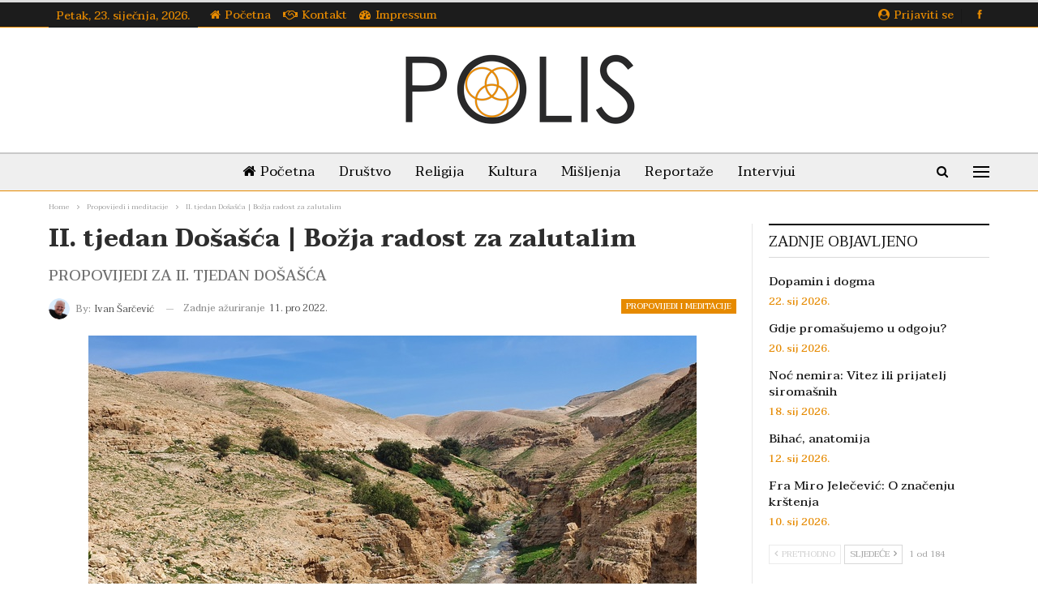

--- FILE ---
content_type: text/html; charset=UTF-8
request_url: https://polis.ba/bozja-radost-za-zalutalim/
body_size: 32062
content:
	<!DOCTYPE html>
		<!--[if IE 8]>
	<html class="ie ie8" lang="hr"> <![endif]-->
	<!--[if IE 9]>
	<html class="ie ie9" lang="hr"> <![endif]-->
	<!--[if gt IE 9]><!-->
<html lang="hr"> <!--<![endif]-->
	<head>
				<meta charset="UTF-8">
		<meta http-equiv="X-UA-Compatible" content="IE=edge">
		<meta name="viewport" content="width=device-width, initial-scale=1.0">
		<link rel="pingback" href="https://polis.ba/xmlrpc.php"/>

		<title>II. tjedan Došašća | Božja radost za zalutalim &#8211; Polis.ba</title>
<meta name='robots' content='max-image-preview:large' />

<!-- Better Open Graph, Schema.org & Twitter Integration -->
<meta property="og:locale" content="hr"/>
<meta property="og:site_name" content="Polis.ba"/>
<meta property="og:url" content="https://polis.ba/bozja-radost-za-zalutalim/"/>
<meta property="og:title" content="II. tjedan Došašća | Božja radost za zalutalim"/>
<meta property="og:image" content="https://polis.ba/wp-content/uploads/2022/12/Wadi-Kelt.jpg"/>
<meta property="og:image:alt" content="Oaza Wadi Quelt u Judejskoj pustinji, foto: polis.ba"/>
<meta property="article:section" content="Propovijedi i meditacije"/>
<meta property="og:description" content="Što je neviđeno na zemlji? PonedjeljakIz 35,1-10; Lk 5,17-26Prorok Izaija, prorok došašća, prorok Božjeg neočekivanog milosrdnog dolaska među ljude jedinstvenim slikama najavljuje povratak prognanoga naroda. Nesalomljiva prorokova nada naviješta da ć"/>
<meta property="og:type" content="article"/>
<meta name="twitter:card" content="summary"/>
<meta name="twitter:url" content="https://polis.ba/bozja-radost-za-zalutalim/"/>
<meta name="twitter:title" content="II. tjedan Došašća | Božja radost za zalutalim"/>
<meta name="twitter:description" content="Što je neviđeno na zemlji? PonedjeljakIz 35,1-10; Lk 5,17-26Prorok Izaija, prorok došašća, prorok Božjeg neočekivanog milosrdnog dolaska među ljude jedinstvenim slikama najavljuje povratak prognanoga naroda. Nesalomljiva prorokova nada naviješta da ć"/>
<meta name="twitter:image" content="https://polis.ba/wp-content/uploads/2022/12/Wadi-Kelt.jpg"/>
<meta name="twitter:image:alt" content="Oaza Wadi Quelt u Judejskoj pustinji, foto: polis.ba"/>
<!-- / Better Open Graph, Schema.org & Twitter Integration. -->
<link rel='dns-prefetch' href='//fonts.googleapis.com' />
<link rel="alternate" type="application/rss+xml" title="Polis.ba &raquo; Kanal" href="https://polis.ba/feed/" />
<link rel="alternate" type="application/rss+xml" title="Polis.ba &raquo; Kanal komentara" href="https://polis.ba/comments/feed/" />
<link rel="alternate" type="application/rss+xml" title="Polis.ba &raquo; II. tjedan Došašća | Božja radost za zalutalim Kanal komentara" href="https://polis.ba/bozja-radost-za-zalutalim/feed/" />
<link rel="alternate" title="oEmbed (JSON)" type="application/json+oembed" href="https://polis.ba/wp-json/oembed/1.0/embed?url=https%3A%2F%2Fpolis.ba%2Fbozja-radost-za-zalutalim%2F" />
<link rel="alternate" title="oEmbed (XML)" type="text/xml+oembed" href="https://polis.ba/wp-json/oembed/1.0/embed?url=https%3A%2F%2Fpolis.ba%2Fbozja-radost-za-zalutalim%2F&#038;format=xml" />
<style id='wp-img-auto-sizes-contain-inline-css' type='text/css'>
img:is([sizes=auto i],[sizes^="auto," i]){contain-intrinsic-size:3000px 1500px}
/*# sourceURL=wp-img-auto-sizes-contain-inline-css */
</style>
<style id='wp-emoji-styles-inline-css' type='text/css'>

	img.wp-smiley, img.emoji {
		display: inline !important;
		border: none !important;
		box-shadow: none !important;
		height: 1em !important;
		width: 1em !important;
		margin: 0 0.07em !important;
		vertical-align: -0.1em !important;
		background: none !important;
		padding: 0 !important;
	}
/*# sourceURL=wp-emoji-styles-inline-css */
</style>
<style id='wp-block-library-inline-css' type='text/css'>
:root{--wp-block-synced-color:#7a00df;--wp-block-synced-color--rgb:122,0,223;--wp-bound-block-color:var(--wp-block-synced-color);--wp-editor-canvas-background:#ddd;--wp-admin-theme-color:#007cba;--wp-admin-theme-color--rgb:0,124,186;--wp-admin-theme-color-darker-10:#006ba1;--wp-admin-theme-color-darker-10--rgb:0,107,160.5;--wp-admin-theme-color-darker-20:#005a87;--wp-admin-theme-color-darker-20--rgb:0,90,135;--wp-admin-border-width-focus:2px}@media (min-resolution:192dpi){:root{--wp-admin-border-width-focus:1.5px}}.wp-element-button{cursor:pointer}:root .has-very-light-gray-background-color{background-color:#eee}:root .has-very-dark-gray-background-color{background-color:#313131}:root .has-very-light-gray-color{color:#eee}:root .has-very-dark-gray-color{color:#313131}:root .has-vivid-green-cyan-to-vivid-cyan-blue-gradient-background{background:linear-gradient(135deg,#00d084,#0693e3)}:root .has-purple-crush-gradient-background{background:linear-gradient(135deg,#34e2e4,#4721fb 50%,#ab1dfe)}:root .has-hazy-dawn-gradient-background{background:linear-gradient(135deg,#faaca8,#dad0ec)}:root .has-subdued-olive-gradient-background{background:linear-gradient(135deg,#fafae1,#67a671)}:root .has-atomic-cream-gradient-background{background:linear-gradient(135deg,#fdd79a,#004a59)}:root .has-nightshade-gradient-background{background:linear-gradient(135deg,#330968,#31cdcf)}:root .has-midnight-gradient-background{background:linear-gradient(135deg,#020381,#2874fc)}:root{--wp--preset--font-size--normal:16px;--wp--preset--font-size--huge:42px}.has-regular-font-size{font-size:1em}.has-larger-font-size{font-size:2.625em}.has-normal-font-size{font-size:var(--wp--preset--font-size--normal)}.has-huge-font-size{font-size:var(--wp--preset--font-size--huge)}.has-text-align-center{text-align:center}.has-text-align-left{text-align:left}.has-text-align-right{text-align:right}.has-fit-text{white-space:nowrap!important}#end-resizable-editor-section{display:none}.aligncenter{clear:both}.items-justified-left{justify-content:flex-start}.items-justified-center{justify-content:center}.items-justified-right{justify-content:flex-end}.items-justified-space-between{justify-content:space-between}.screen-reader-text{border:0;clip-path:inset(50%);height:1px;margin:-1px;overflow:hidden;padding:0;position:absolute;width:1px;word-wrap:normal!important}.screen-reader-text:focus{background-color:#ddd;clip-path:none;color:#444;display:block;font-size:1em;height:auto;left:5px;line-height:normal;padding:15px 23px 14px;text-decoration:none;top:5px;width:auto;z-index:100000}html :where(.has-border-color){border-style:solid}html :where([style*=border-top-color]){border-top-style:solid}html :where([style*=border-right-color]){border-right-style:solid}html :where([style*=border-bottom-color]){border-bottom-style:solid}html :where([style*=border-left-color]){border-left-style:solid}html :where([style*=border-width]){border-style:solid}html :where([style*=border-top-width]){border-top-style:solid}html :where([style*=border-right-width]){border-right-style:solid}html :where([style*=border-bottom-width]){border-bottom-style:solid}html :where([style*=border-left-width]){border-left-style:solid}html :where(img[class*=wp-image-]){height:auto;max-width:100%}:where(figure){margin:0 0 1em}html :where(.is-position-sticky){--wp-admin--admin-bar--position-offset:var(--wp-admin--admin-bar--height,0px)}@media screen and (max-width:600px){html :where(.is-position-sticky){--wp-admin--admin-bar--position-offset:0px}}

/*# sourceURL=wp-block-library-inline-css */
</style><style id='global-styles-inline-css' type='text/css'>
:root{--wp--preset--aspect-ratio--square: 1;--wp--preset--aspect-ratio--4-3: 4/3;--wp--preset--aspect-ratio--3-4: 3/4;--wp--preset--aspect-ratio--3-2: 3/2;--wp--preset--aspect-ratio--2-3: 2/3;--wp--preset--aspect-ratio--16-9: 16/9;--wp--preset--aspect-ratio--9-16: 9/16;--wp--preset--color--black: #000000;--wp--preset--color--cyan-bluish-gray: #abb8c3;--wp--preset--color--white: #ffffff;--wp--preset--color--pale-pink: #f78da7;--wp--preset--color--vivid-red: #cf2e2e;--wp--preset--color--luminous-vivid-orange: #ff6900;--wp--preset--color--luminous-vivid-amber: #fcb900;--wp--preset--color--light-green-cyan: #7bdcb5;--wp--preset--color--vivid-green-cyan: #00d084;--wp--preset--color--pale-cyan-blue: #8ed1fc;--wp--preset--color--vivid-cyan-blue: #0693e3;--wp--preset--color--vivid-purple: #9b51e0;--wp--preset--gradient--vivid-cyan-blue-to-vivid-purple: linear-gradient(135deg,rgb(6,147,227) 0%,rgb(155,81,224) 100%);--wp--preset--gradient--light-green-cyan-to-vivid-green-cyan: linear-gradient(135deg,rgb(122,220,180) 0%,rgb(0,208,130) 100%);--wp--preset--gradient--luminous-vivid-amber-to-luminous-vivid-orange: linear-gradient(135deg,rgb(252,185,0) 0%,rgb(255,105,0) 100%);--wp--preset--gradient--luminous-vivid-orange-to-vivid-red: linear-gradient(135deg,rgb(255,105,0) 0%,rgb(207,46,46) 100%);--wp--preset--gradient--very-light-gray-to-cyan-bluish-gray: linear-gradient(135deg,rgb(238,238,238) 0%,rgb(169,184,195) 100%);--wp--preset--gradient--cool-to-warm-spectrum: linear-gradient(135deg,rgb(74,234,220) 0%,rgb(151,120,209) 20%,rgb(207,42,186) 40%,rgb(238,44,130) 60%,rgb(251,105,98) 80%,rgb(254,248,76) 100%);--wp--preset--gradient--blush-light-purple: linear-gradient(135deg,rgb(255,206,236) 0%,rgb(152,150,240) 100%);--wp--preset--gradient--blush-bordeaux: linear-gradient(135deg,rgb(254,205,165) 0%,rgb(254,45,45) 50%,rgb(107,0,62) 100%);--wp--preset--gradient--luminous-dusk: linear-gradient(135deg,rgb(255,203,112) 0%,rgb(199,81,192) 50%,rgb(65,88,208) 100%);--wp--preset--gradient--pale-ocean: linear-gradient(135deg,rgb(255,245,203) 0%,rgb(182,227,212) 50%,rgb(51,167,181) 100%);--wp--preset--gradient--electric-grass: linear-gradient(135deg,rgb(202,248,128) 0%,rgb(113,206,126) 100%);--wp--preset--gradient--midnight: linear-gradient(135deg,rgb(2,3,129) 0%,rgb(40,116,252) 100%);--wp--preset--font-size--small: 13px;--wp--preset--font-size--medium: 20px;--wp--preset--font-size--large: 36px;--wp--preset--font-size--x-large: 42px;--wp--preset--spacing--20: 0.44rem;--wp--preset--spacing--30: 0.67rem;--wp--preset--spacing--40: 1rem;--wp--preset--spacing--50: 1.5rem;--wp--preset--spacing--60: 2.25rem;--wp--preset--spacing--70: 3.38rem;--wp--preset--spacing--80: 5.06rem;--wp--preset--shadow--natural: 6px 6px 9px rgba(0, 0, 0, 0.2);--wp--preset--shadow--deep: 12px 12px 50px rgba(0, 0, 0, 0.4);--wp--preset--shadow--sharp: 6px 6px 0px rgba(0, 0, 0, 0.2);--wp--preset--shadow--outlined: 6px 6px 0px -3px rgb(255, 255, 255), 6px 6px rgb(0, 0, 0);--wp--preset--shadow--crisp: 6px 6px 0px rgb(0, 0, 0);}:where(.is-layout-flex){gap: 0.5em;}:where(.is-layout-grid){gap: 0.5em;}body .is-layout-flex{display: flex;}.is-layout-flex{flex-wrap: wrap;align-items: center;}.is-layout-flex > :is(*, div){margin: 0;}body .is-layout-grid{display: grid;}.is-layout-grid > :is(*, div){margin: 0;}:where(.wp-block-columns.is-layout-flex){gap: 2em;}:where(.wp-block-columns.is-layout-grid){gap: 2em;}:where(.wp-block-post-template.is-layout-flex){gap: 1.25em;}:where(.wp-block-post-template.is-layout-grid){gap: 1.25em;}.has-black-color{color: var(--wp--preset--color--black) !important;}.has-cyan-bluish-gray-color{color: var(--wp--preset--color--cyan-bluish-gray) !important;}.has-white-color{color: var(--wp--preset--color--white) !important;}.has-pale-pink-color{color: var(--wp--preset--color--pale-pink) !important;}.has-vivid-red-color{color: var(--wp--preset--color--vivid-red) !important;}.has-luminous-vivid-orange-color{color: var(--wp--preset--color--luminous-vivid-orange) !important;}.has-luminous-vivid-amber-color{color: var(--wp--preset--color--luminous-vivid-amber) !important;}.has-light-green-cyan-color{color: var(--wp--preset--color--light-green-cyan) !important;}.has-vivid-green-cyan-color{color: var(--wp--preset--color--vivid-green-cyan) !important;}.has-pale-cyan-blue-color{color: var(--wp--preset--color--pale-cyan-blue) !important;}.has-vivid-cyan-blue-color{color: var(--wp--preset--color--vivid-cyan-blue) !important;}.has-vivid-purple-color{color: var(--wp--preset--color--vivid-purple) !important;}.has-black-background-color{background-color: var(--wp--preset--color--black) !important;}.has-cyan-bluish-gray-background-color{background-color: var(--wp--preset--color--cyan-bluish-gray) !important;}.has-white-background-color{background-color: var(--wp--preset--color--white) !important;}.has-pale-pink-background-color{background-color: var(--wp--preset--color--pale-pink) !important;}.has-vivid-red-background-color{background-color: var(--wp--preset--color--vivid-red) !important;}.has-luminous-vivid-orange-background-color{background-color: var(--wp--preset--color--luminous-vivid-orange) !important;}.has-luminous-vivid-amber-background-color{background-color: var(--wp--preset--color--luminous-vivid-amber) !important;}.has-light-green-cyan-background-color{background-color: var(--wp--preset--color--light-green-cyan) !important;}.has-vivid-green-cyan-background-color{background-color: var(--wp--preset--color--vivid-green-cyan) !important;}.has-pale-cyan-blue-background-color{background-color: var(--wp--preset--color--pale-cyan-blue) !important;}.has-vivid-cyan-blue-background-color{background-color: var(--wp--preset--color--vivid-cyan-blue) !important;}.has-vivid-purple-background-color{background-color: var(--wp--preset--color--vivid-purple) !important;}.has-black-border-color{border-color: var(--wp--preset--color--black) !important;}.has-cyan-bluish-gray-border-color{border-color: var(--wp--preset--color--cyan-bluish-gray) !important;}.has-white-border-color{border-color: var(--wp--preset--color--white) !important;}.has-pale-pink-border-color{border-color: var(--wp--preset--color--pale-pink) !important;}.has-vivid-red-border-color{border-color: var(--wp--preset--color--vivid-red) !important;}.has-luminous-vivid-orange-border-color{border-color: var(--wp--preset--color--luminous-vivid-orange) !important;}.has-luminous-vivid-amber-border-color{border-color: var(--wp--preset--color--luminous-vivid-amber) !important;}.has-light-green-cyan-border-color{border-color: var(--wp--preset--color--light-green-cyan) !important;}.has-vivid-green-cyan-border-color{border-color: var(--wp--preset--color--vivid-green-cyan) !important;}.has-pale-cyan-blue-border-color{border-color: var(--wp--preset--color--pale-cyan-blue) !important;}.has-vivid-cyan-blue-border-color{border-color: var(--wp--preset--color--vivid-cyan-blue) !important;}.has-vivid-purple-border-color{border-color: var(--wp--preset--color--vivid-purple) !important;}.has-vivid-cyan-blue-to-vivid-purple-gradient-background{background: var(--wp--preset--gradient--vivid-cyan-blue-to-vivid-purple) !important;}.has-light-green-cyan-to-vivid-green-cyan-gradient-background{background: var(--wp--preset--gradient--light-green-cyan-to-vivid-green-cyan) !important;}.has-luminous-vivid-amber-to-luminous-vivid-orange-gradient-background{background: var(--wp--preset--gradient--luminous-vivid-amber-to-luminous-vivid-orange) !important;}.has-luminous-vivid-orange-to-vivid-red-gradient-background{background: var(--wp--preset--gradient--luminous-vivid-orange-to-vivid-red) !important;}.has-very-light-gray-to-cyan-bluish-gray-gradient-background{background: var(--wp--preset--gradient--very-light-gray-to-cyan-bluish-gray) !important;}.has-cool-to-warm-spectrum-gradient-background{background: var(--wp--preset--gradient--cool-to-warm-spectrum) !important;}.has-blush-light-purple-gradient-background{background: var(--wp--preset--gradient--blush-light-purple) !important;}.has-blush-bordeaux-gradient-background{background: var(--wp--preset--gradient--blush-bordeaux) !important;}.has-luminous-dusk-gradient-background{background: var(--wp--preset--gradient--luminous-dusk) !important;}.has-pale-ocean-gradient-background{background: var(--wp--preset--gradient--pale-ocean) !important;}.has-electric-grass-gradient-background{background: var(--wp--preset--gradient--electric-grass) !important;}.has-midnight-gradient-background{background: var(--wp--preset--gradient--midnight) !important;}.has-small-font-size{font-size: var(--wp--preset--font-size--small) !important;}.has-medium-font-size{font-size: var(--wp--preset--font-size--medium) !important;}.has-large-font-size{font-size: var(--wp--preset--font-size--large) !important;}.has-x-large-font-size{font-size: var(--wp--preset--font-size--x-large) !important;}
/*# sourceURL=global-styles-inline-css */
</style>

<style id='classic-theme-styles-inline-css' type='text/css'>
/*! This file is auto-generated */
.wp-block-button__link{color:#fff;background-color:#32373c;border-radius:9999px;box-shadow:none;text-decoration:none;padding:calc(.667em + 2px) calc(1.333em + 2px);font-size:1.125em}.wp-block-file__button{background:#32373c;color:#fff;text-decoration:none}
/*# sourceURL=/wp-includes/css/classic-themes.min.css */
</style>
<link rel='stylesheet' id='contact-form-7-css' href='https://polis.ba/wp-content/plugins/contact-form-7/includes/css/styles.css?ver=6.1.4' type='text/css' media='all' />
<link rel='stylesheet' id='touchcarousel-frontend-css-css' href='https://polis.ba/wp-content/plugins/touchcarousel/touchcarousel/touchcarousel.css?ver=6.9' type='text/css' media='all' />
<link rel='stylesheet' id='touchcarousel-skin-white-inside-css' href='https://polis.ba/wp-content/plugins/touchcarousel/touchcarousel/white-inside-skin/white-inside-skin.css?ver=6.9' type='text/css' media='all' />
<link rel='stylesheet' id='ms-main-css' href='https://polis.ba/wp-content/plugins/masterslider/public/assets/css/masterslider.main.css?ver=3.5.5' type='text/css' media='all' />
<link rel='stylesheet' id='ms-custom-css' href='https://polis.ba/wp-content/uploads/masterslider/custom.css?ver=36.6' type='text/css' media='all' />
<link rel='stylesheet' id='better-framework-main-fonts-css' href='https://fonts.googleapis.com/css?family=Taviraj:400,500,600,700%7CLibre+Baskerville:700&#038;display=swap' type='text/css' media='all' />
<script type="text/javascript" src="https://polis.ba/wp-includes/js/jquery/jquery.min.js?ver=3.7.1" id="jquery-core-js"></script>
<script type="text/javascript" src="https://polis.ba/wp-includes/js/jquery/jquery-migrate.min.js?ver=3.4.1" id="jquery-migrate-js"></script>
<script type="text/javascript" src="https://polis.ba/wp-content/plugins/touchcarousel/touchcarousel/jquery.touchcarousel.min.js?ver=1.0" id="touchcarousel-js-js"></script>
<link rel="https://api.w.org/" href="https://polis.ba/wp-json/" /><link rel="alternate" title="JSON" type="application/json" href="https://polis.ba/wp-json/wp/v2/posts/6600" /><link rel="EditURI" type="application/rsd+xml" title="RSD" href="https://polis.ba/xmlrpc.php?rsd" />
<meta name="generator" content="WordPress 6.9" />
<link rel="canonical" href="https://polis.ba/bozja-radost-za-zalutalim/" />
<link rel='shortlink' href='https://polis.ba/?p=6600' />
<script>var ms_grabbing_curosr='https://polis.ba/wp-content/plugins/masterslider/public/assets/css/common/grabbing.cur',ms_grab_curosr='https://polis.ba/wp-content/plugins/masterslider/public/assets/css/common/grab.cur';</script>
<meta name="generator" content="MasterSlider 3.5.5 - Responsive Touch Image Slider" />
			<link rel="shortcut icon" href="https://polis.ba/wp-content/uploads/2020/12/favicon-16x16-1.png">			<link rel="apple-touch-icon" href="https://polis.ba/wp-content/uploads/2020/12/apple-icon-57x57-1.png">			<link rel="apple-touch-icon" sizes="114x114" href="https://polis.ba/wp-content/uploads/2020/12/apple-icon-114x114-1.png">			<link rel="apple-touch-icon" sizes="72x72" href="https://polis.ba/wp-content/uploads/2020/12/apple-icon-72x72-1.png">			<link rel="apple-touch-icon" sizes="144x144" href="https://polis.ba/wp-content/uploads/2020/12/apple-icon-144x144-1.png"><meta name="generator" content="Powered by WPBakery Page Builder - drag and drop page builder for WordPress."/>
<script type="application/ld+json">{
    "@context": "http://schema.org/",
    "@type": "Organization",
    "@id": "#organization",
    "logo": {
        "@type": "ImageObject",
        "url": "https://polis.ba/wp-content/uploads/2020/12/logo-polis-300x100-1.png"
    },
    "url": "https://polis.ba/",
    "name": "Polis.ba",
    "description": ""
}</script>
<script type="application/ld+json">{
    "@context": "http://schema.org/",
    "@type": "WebSite",
    "name": "Polis.ba",
    "alternateName": "",
    "url": "https://polis.ba/"
}</script>
<script type="application/ld+json">{
    "@context": "http://schema.org/",
    "@type": "BlogPosting",
    "headline": "II. tjedan Do\u0161a\u0161\u0107a | Bo\u017eja radost za zalutalim",
    "description": "\u0160to je nevi\u0111eno na zemlji?\u00a0PonedjeljakIz 35,1-10; Lk 5,17-26Prorok Izaija, prorok do\u0161a\u0161\u0107a, prorok Bo\u017ejeg neo\u010dekivanog milosrdnog dolaska me\u0111u ljude jedinstvenim slikama najavljuje povratak prognanoga naroda. Nesalomljiva prorokova nada navije\u0161ta da \u0107",
    "datePublished": "2022-12-05",
    "dateModified": "2022-12-11",
    "author": {
        "@type": "Person",
        "@id": "#person-Ivanarevi",
        "name": "Ivan \u0160ar\u010devi\u0107"
    },
    "image": "https://polis.ba/wp-content/uploads/2022/12/Wadi-Kelt.jpg",
    "interactionStatistic": [
        {
            "@type": "InteractionCounter",
            "interactionType": "http://schema.org/CommentAction",
            "userInteractionCount": "0"
        }
    ],
    "publisher": {
        "@id": "#organization"
    },
    "mainEntityOfPage": "https://polis.ba/bozja-radost-za-zalutalim/"
}</script>
<link rel='stylesheet' id='bf-minifed-css-1' href='https://polis.ba/wp-content/bs-booster-cache/d59f9b37f04bb7964d29be1a5966f6fc.css' type='text/css' media='all' />
<link rel='stylesheet' id='7.11.0-1768756473' href='https://polis.ba/wp-content/bs-booster-cache/cc12501efaab4cf2e9bd5b8c1e7ebf9e.css' type='text/css' media='all' />
		<style type="text/css">
		.touchcarousel.tc-layout-2 .touchcarousel-item {
	width: 760px;
	height: 470px;
	position: relative;
	background: #2c2d2e;
	margin-right: 10px;
	overflow: hidden;
}
.touchcarousel.tc-layout-2 .tc-desc {
	width: 240px;
	padding: 10px 15px;
	color: #FFF;
	font-family: 'Helvetica Neue', Helvetica, Arial, sans-serif;
	display: block;
	float: left;
}
.touchcarousel.tc-layout-2 .tc-image-holder {
	display: block;
	width: 400px;
	height: 270xp;
	float: left;
}
.touchcarousel.tc-layout-2 h4 a {
	font-size: 22px;
	line-height: 1.3em;
	font-weight: bold;
	color: #FFF;
	border: 0;
	text-decoration: none;
}
.touchcarousel.tc-layout-2 .tc-meta a,
.touchcarousel.tc-layout-2 .tc-meta span {
	font-size: 12px;
	font-weight: normal;
	color: #e3e5e3;
	font-family: Georgia, serif;
	font-style: italic;
}
.touchcarousel.tc-layout-2 span {
	color: #FFF;
}
.touchcarousel.tc-layout-2 p {
	color: #EEE;
	font-size: 14px;
	line-height: 1.4em;
	margin: 7px 0 2px 0;
	pading: 0;
}
.touchcarousel.tc-layout-2 a img {
	max-width: none;
	margin: 0;
	padding: 0;
}
		</style>
		<noscript><style> .wpb_animate_when_almost_visible { opacity: 1; }</style></noscript>	</head>

<body class="wp-singular post-template-default single single-post postid-6600 single-format-standard wp-theme-publisher _masterslider _msp_version_3.5.5 bs-theme bs-publisher bs-publisher-newspaper active-light-box active-top-line ltr close-rh page-layout-2-col page-layout-2-col-right full-width active-sticky-sidebar main-menu-sticky-smart main-menu-out-full-width active-ajax-search single-prim-cat-55 single-cat-55  wpb-js-composer js-comp-ver-6.7.0 vc_responsive bs-ll-a" dir="ltr">
<div class="off-canvas-overlay"></div>
<div class="off-canvas-container left skin-white">
	<div class="off-canvas-inner">
		<span class="canvas-close"><i></i></span>
					<div class="off-canvas-header">
									<div class="logo">

						<a href="https://polis.ba/">
							<img src="https://polis.ba/wp-content/uploads/2020/12/logo-polis-150x50-2.png"
							     alt="www.polis.ba">
						</a>
					</div>
										<div class="site-name">www.polis.ba</div>
									<div class="site-description"></div>
			</div>
						<div class="off-canvas-search">
				<form role="search" method="get" action="https://polis.ba">
					<input type="text" name="s" value=""
					       placeholder="Traži...">
					<i class="fa fa-search"></i>
				</form>
			</div>
						<div class="off-canvas-menu">
				<div class="off-canvas-menu-fallback"></div>
			</div>
						<div class="off_canvas_footer">
				<div class="off_canvas_footer-info entry-content">
					<p>Kontaktirajte nas.<br />Pišite nam na: portal@polis.ba</p>
		<div  class="  better-studio-shortcode bsc-clearfix better-social-counter style-button colored in-4-col">
						<ul class="social-list bsc-clearfix"><li class="social-item facebook"><a href = "https://www.facebook.com/moja.rama" target = "_blank" > <i class="item-icon bsfi-facebook" ></i><span class="item-title" > Likes </span> </a> </li> <li class="social-item telegram"><a href = "https://#" target = "_blank" > <i class="item-icon bsfi-telegram" ></i><span class="item-title" > Friends </span> </a> </li> <li class="social-item viber"><a href = "#" target = "_blank" > <i class="item-icon bsfi-viber" ></i><span class="item-title" > Friends </span> </a> </li> 			</ul>
		</div>
						</div>
			</div>
				</div>
</div>
	<header id="header" class="site-header header-style-1 full-width" itemscope="itemscope" itemtype="https://schema.org/WPHeader">
		<section class="topbar topbar-style-1 hidden-xs hidden-xs">
	<div class="content-wrap">
		<div class="container">
			<div class="topbar-inner clearfix">

									<div class="section-links">
								<div  class="  better-studio-shortcode bsc-clearfix better-social-counter style-button not-colored in-4-col">
						<ul class="social-list bsc-clearfix"><li class="social-item facebook"><a href = "https://www.facebook.com/moja.rama" target = "_blank" > <i class="item-icon bsfi-facebook" ></i><span class="item-title" > Likes </span> </a> </li> 			</ul>
		</div>
									<a class="topbar-sign-in behind-social"
							   data-toggle="modal" data-target="#bsLoginModal">
								<i class="fa fa-user-circle"></i> Prijaviti se							</a>

							<div class="modal sign-in-modal fade" id="bsLoginModal" tabindex="-1" role="dialog"
							     style="display: none">
								<div class="modal-dialog" role="document">
									<div class="modal-content">
											<span class="close-modal" data-dismiss="modal" aria-label="Close"><i
														class="fa fa-close"></i></span>
										<div class="modal-body">
											<div id="form_4343_" class="bs-shortcode bs-login-shortcode ">
		<div class="bs-login bs-type-login"  style="display:none">

					<div class="bs-login-panel bs-login-sign-panel bs-current-login-panel">
								<form name="loginform"
				      action="https://polis.ba/wp-login.php" method="post">

					
					<div class="login-header">
						<span class="login-icon fa fa-user-circle main-color"></span>
						<p>Dobrodošli, prijavite se na svoj račun.</p>
					</div>
					
					<div class="login-field login-username">
						<input type="text" name="log" id="form_4343_user_login" class="input"
						       value="" size="20"
						       placeholder="Korisničko ime ili e-mail..." required/>
					</div>

					<div class="login-field login-password">
						<input type="password" name="pwd" id="form_4343_user_pass"
						       class="input"
						       value="" size="20" placeholder="Lozinka..."
						       required/>
					</div>

					
					<div class="login-field">
						<a href="https://polis.ba/wp-login.php?action=lostpassword&redirect_to=https%3A%2F%2Fpolis.ba%2Fbozja-radost-za-zalutalim%2F"
						   class="go-reset-panel">Zaboravljena lozinka?</a>

													<span class="login-remember">
							<input class="remember-checkbox" name="rememberme" type="checkbox"
							       id="form_4343_rememberme"
							       value="forever"  />
							<label class="remember-label">Zapamti me</label>
						</span>
											</div>

					
					<div class="login-field login-submit">
						<input type="submit" name="wp-submit"
						       class="button-primary login-btn"
						       value="Prjava"/>
						<input type="hidden" name="redirect_to" value="https://polis.ba/bozja-radost-za-zalutalim/"/>
					</div>

									</form>
			</div>

			<div class="bs-login-panel bs-login-reset-panel">

				<span class="go-login-panel"><i
							class="fa fa-angle-left"></i> Prijaviti se</span>

				<div class="bs-login-reset-panel-inner">
					<div class="login-header">
						<span class="login-icon fa fa-support"></span>
						<p>Oporavite lozinku.</p>
						<p>Lozinka će vam biti poslana e-poštom.</p>
					</div>
										<form name="lostpasswordform" id="form_4343_lostpasswordform"
					      action="https://polis.ba/wp-login.php?action=lostpassword"
					      method="post">

						<div class="login-field reset-username">
							<input type="text" name="user_login" class="input" value=""
							       placeholder="Korisničko ime ili e-mail..."
							       required/>
						</div>

						
						<div class="login-field reset-submit">

							<input type="hidden" name="redirect_to" value=""/>
							<input type="submit" name="wp-submit" class="login-btn"
							       value="Pošalji moju lozinku"/>

						</div>
					</form>
				</div>
			</div>
			</div>
	</div>
										</div>
									</div>
								</div>
							</div>
												</div>
				
				<div class="section-menu">
						<div id="menu-top" class="menu top-menu-wrapper" role="navigation" itemscope="itemscope" itemtype="https://schema.org/SiteNavigationElement">
		<nav class="top-menu-container">

			<ul id="top-navigation" class="top-menu menu clearfix bsm-pure">
									<li id="topbar-date" class="menu-item menu-item-date">
					<span
						class="topbar-date">Petak, 23. siječnja, 2026.</span>
					</li>
					<li id="menu-item-225" class="menu-have-icon menu-icon-type-fontawesome menu-item menu-item-type-post_type menu-item-object-page menu-item-home better-anim-fade menu-item-225"><a href="https://polis.ba/"><i class="bf-icon  fa fa-home"></i>Početna</a></li>
<li id="menu-item-226" class="menu-have-icon menu-icon-type-bs-icons menu-icon-type-fontawesome menu-item menu-item-type-post_type menu-item-object-page better-anim-fade menu-item-226"><a href="https://polis.ba/kontakt/"><i class="bf-icon  fa fa-handshake-o"></i>Kontakt</a></li>
<li id="menu-item-334" class="menu-have-icon menu-icon-type-fontawesome menu-item menu-item-type-post_type menu-item-object-page better-anim-fade menu-item-334"><a href="https://polis.ba/impressum/"><i class="bf-icon  fa fa-tachometer"></i>Impressum</a></li>
			</ul>

		</nav>
	</div>
				</div>
			</div>
		</div>
	</div>
</section>
		<div class="header-inner">
			<div class="content-wrap">
				<div class="container">
					<div id="site-branding" class="site-branding">
	<p  id="site-title" class="logo h1 img-logo">
	<a href="https://polis.ba/" itemprop="url" rel="home">
					<img id="site-logo" src="https://polis.ba/wp-content/uploads/2020/12/logo-polis-300x100-1.png"
			     alt="Polis"  />

			<span class="site-title">Polis - </span>
				</a>
</p>
</div><!-- .site-branding -->
				</div>

			</div>
		</div>
		<div id="menu-main" class="menu main-menu-wrapper show-search-item show-off-canvas menu-actions-btn-width-2" role="navigation" itemscope="itemscope" itemtype="https://schema.org/SiteNavigationElement">
	<div class="main-menu-inner">
		<div class="content-wrap">
			<div class="container">

				<nav class="main-menu-container">
					<ul id="main-navigation" class="main-menu menu bsm-pure clearfix">
						<li id="menu-item-217" class="menu-have-icon menu-icon-type-fontawesome menu-item menu-item-type-post_type menu-item-object-page menu-item-home better-anim-fade menu-item-217"><a href="https://polis.ba/"><i class="bf-icon  fa fa-home"></i>Početna</a></li>
<li id="menu-item-220" class="menu-item menu-item-type-taxonomy menu-item-object-category menu-term-13 better-anim-fade menu-item-220"><a href="https://polis.ba/category/drustvo/">Društvo</a></li>
<li id="menu-item-222" class="menu-item menu-item-type-taxonomy menu-item-object-category menu-term-11 better-anim-fade menu-item-222"><a href="https://polis.ba/category/religija/">Religija</a></li>
<li id="menu-item-224" class="menu-item menu-item-type-taxonomy menu-item-object-category menu-term-4 better-anim-fade menu-item-224"><a href="https://polis.ba/category/kultura/">Kultura</a></li>
<li id="menu-item-218" class="menu-item menu-item-type-taxonomy menu-item-object-category menu-term-10 better-anim-fade menu-item-218"><a href="https://polis.ba/category/misljenja/">Mišljenja</a></li>
<li id="menu-item-219" class="menu-item menu-item-type-taxonomy menu-item-object-category menu-term-5 better-anim-fade menu-item-219"><a href="https://polis.ba/category/reportaze/">Reportaže</a></li>
<li id="menu-item-221" class="menu-item menu-item-type-taxonomy menu-item-object-category menu-term-6 better-anim-fade menu-item-221"><a href="https://polis.ba/category/intervjui/">Intervjui</a></li>
					</ul><!-- #main-navigation -->
											<div class="menu-action-buttons width-2">
															<div class="off-canvas-menu-icon-container off-icon-left">
									<div class="off-canvas-menu-icon">
										<div class="off-canvas-menu-icon-el"></div>
									</div>
								</div>
																<div class="search-container close">
									<span class="search-handler"><i class="fa fa-search"></i></span>

									<div class="search-box clearfix">
										<form role="search" method="get" class="search-form clearfix" action="https://polis.ba">
	<input type="search" class="search-field"
	       placeholder="Traži..."
	       value="" name="s"
	       title="Tražiti:"
	       autocomplete="off">
	<input type="submit" class="search-submit" value="Pretraga">
</form><!-- .search-form -->
									</div>
								</div>
														</div>
										</nav><!-- .main-menu-container -->

			</div>
		</div>
	</div>
</div><!-- .menu -->	</header><!-- .header -->
	<div class="rh-header clearfix light deferred-block-exclude">
		<div class="rh-container clearfix">

			<div class="menu-container close">
				<span class="menu-handler"><span class="lines"></span></span>
			</div><!-- .menu-container -->

			<div class="logo-container rh-img-logo">
				<a href="https://polis.ba/" itemprop="url" rel="home">
											<img src="https://polis.ba/wp-content/uploads/2020/12/logo-polis-150x50-2.png"
						     alt="Polis.ba"  data-bsrjs="https://polis.ba/wp-content/uploads/2020/12/logo-polis-300x100-1.png"  />				</a>
			</div><!-- .logo-container -->
		</div><!-- .rh-container -->
	</div><!-- .rh-header -->
		<div class="main-wrap content-main-wrap">
		<nav role="navigation" aria-label="Breadcrumbs" class="bf-breadcrumb clearfix bc-top-style"><div class="container bf-breadcrumb-container"><ul class="bf-breadcrumb-items" itemscope itemtype="http://schema.org/BreadcrumbList"><meta name="numberOfItems" content="3" /><meta name="itemListOrder" content="Ascending" /><li itemprop="itemListElement" itemscope itemtype="http://schema.org/ListItem" class="bf-breadcrumb-item bf-breadcrumb-begin"><a itemprop="item" href="https://polis.ba" rel="home"><span itemprop="name">Home</span></a><meta itemprop="position" content="1" /></li><li itemprop="itemListElement" itemscope itemtype="http://schema.org/ListItem" class="bf-breadcrumb-item"><a itemprop="item" href="https://polis.ba/category/propovijedi-i-meditacije/" ><span itemprop="name">Propovijedi i meditacije</span></a><meta itemprop="position" content="2" /></li><li itemprop="itemListElement" itemscope itemtype="http://schema.org/ListItem" class="bf-breadcrumb-item bf-breadcrumb-end"><span itemprop="name">II. tjedan Došašća | Božja radost za zalutalim</span><meta itemprop="item" content="https://polis.ba/bozja-radost-za-zalutalim/"/><meta itemprop="position" content="3" /></li></ul></div></nav><div class="content-wrap">
		<main id="content" class="content-container">

		<div class="container layout-2-col layout-2-col-1 layout-right-sidebar layout-bc-before post-template-1">
			<div class="row main-section">
										<div class="col-sm-8 content-column">
								<div class="single-container">
		<article id="post-6600" class="post-6600 post type-post status-publish format-standard has-post-thumbnail  category-propovijedi-i-meditacije single-post-content has-thumbnail">
						<div class="post-header post-tp-1-header">
									<h1 class="single-post-title">
						<span class="post-title" itemprop="headline">II. tjedan Došašća | Božja radost za zalutalim</span></h1>
					<h2 class="post-subtitle">Propovijedi za II. tjedan Došašća</h2>					<div class="post-meta-wrap clearfix">
						<div class="term-badges "><span class="term-badge term-55"><a href="https://polis.ba/category/propovijedi-i-meditacije/">Propovijedi i meditacije</a></span></div><div class="post-meta single-post-meta">
			<a href="https://polis.ba/author/ivans/"
		   title="Pretraga arhive autora"
		   class="post-author-a post-author-avatar">
			<img alt=''  data-src='https://polis.ba/wp-content/uploads/2020/12/ivan-sarcevic2-150x150.png' class='avatar avatar-26 photo avatar-default' height='26' width='26' /><span class="post-author-name">By: <b>Ivan Šarčević</b></span>		</a>
					<span class="time"><time class="post-published updated"
			                         datetime="2022-12-11T22:03:03+01:00">Zadnje ažuriranje <b>11. pro 2022.</b></time></span>
			</div>
					</div>
									<div class="single-featured">
					<figure><a class="post-thumbnail open-lightbox" href="https://polis.ba/wp-content/uploads/2022/12/Wadi-Kelt.jpg"><img  width="750" height="430" alt="" data-src="https://polis.ba/wp-content/uploads/2022/12/Wadi-Kelt.jpg">						</a>
													<figcaption class="wp-caption-text">Oaza Wadi Quelt u Judejskoj pustinji, foto: polis.ba</figcaption>
							</figure>
											</div>
			</div>
					<div class="post-share single-post-share top-share clearfix style-9">
			<div class="post-share-btn-group">
							</div>
						<div class="share-handler-wrap ">
				<span class="share-handler post-share-btn rank-default">
					<i class="bf-icon  fa fa-share-alt"></i>						<b class="text">Podijeli</b>
										</span>
				<span class="social-item facebook"><a href="https://www.facebook.com/sharer.php?u=https%3A%2F%2Fpolis.ba%2Fbozja-radost-za-zalutalim%2F" target="_blank" rel="nofollow noreferrer" class="bs-button-el" onclick="window.open(this.href, 'share-facebook','left=50,top=50,width=600,height=320,toolbar=0'); return false;"><span class="icon"><i class="bf-icon fa fa-facebook"></i></span></a></span><span class="social-item twitter"><a href="https://twitter.com/share?text=II. tjedan Došašća | Božja radost za zalutalim&url=https%3A%2F%2Fpolis.ba%2Fbozja-radost-za-zalutalim%2F" target="_blank" rel="nofollow noreferrer" class="bs-button-el" onclick="window.open(this.href, 'share-twitter','left=50,top=50,width=600,height=320,toolbar=0'); return false;"><span class="icon"><i class="bf-icon fa fa-twitter"></i></span></a></span><span class="social-item email"><a href="mailto:?subject=II. tjedan Došašća | Božja radost za zalutalim&body=https%3A%2F%2Fpolis.ba%2Fbozja-radost-za-zalutalim%2F" target="_blank" rel="nofollow noreferrer" class="bs-button-el" onclick="window.open(this.href, 'share-email','left=50,top=50,width=600,height=320,toolbar=0'); return false;"><span class="icon"><i class="bf-icon fa fa-envelope-open"></i></span></a></span><span class="social-item facebook-messenger"><a href="https://www.facebook.com/dialog/send?link=https%3A%2F%2Fpolis.ba%2Fbozja-radost-za-zalutalim%2F&app_id=521270401588372&redirect_uri=https%3A%2F%2Fpolis.ba%2Fbozja-radost-za-zalutalim%2F" target="_blank" rel="nofollow noreferrer" class="bs-button-el" onclick="window.open(this.href, 'share-facebook-messenger','left=50,top=50,width=600,height=320,toolbar=0'); return false;"><span class="icon"><i class="bf-icon bsfi-facebook-messenger"></i></span></a></span><span class="social-item telegram"><a href="https://telegram.me/share/url?url=https%3A%2F%2Fpolis.ba%2Fbozja-radost-za-zalutalim%2F&text=II. tjedan Došašća | Božja radost za zalutalim" target="_blank" rel="nofollow noreferrer" class="bs-button-el" onclick="window.open(this.href, 'share-telegram','left=50,top=50,width=600,height=320,toolbar=0'); return false;"><span class="icon"><i class="bf-icon fa fa-send"></i></span></a></span><span class="social-item whatsapp"><a href="whatsapp://send?text=II. tjedan Došašća | Božja radost za zalutalim %0A%0A https%3A%2F%2Fpolis.ba%2Fbozja-radost-za-zalutalim%2F" target="_blank" rel="nofollow noreferrer" class="bs-button-el" onclick="window.open(this.href, 'share-whatsapp','left=50,top=50,width=600,height=320,toolbar=0'); return false;"><span class="icon"><i class="bf-icon fa fa-whatsapp"></i></span></a></span><span class="social-item viber"><a href="viber://forward?text=II. tjedan Došašća | Božja radost za zalutalim https%3A%2F%2Fpolis.ba%2Fbozja-radost-za-zalutalim%2F" target="_blank" rel="nofollow noreferrer" class="bs-button-el" onclick="window.open(this.href, 'share-viber','left=50,top=50,width=600,height=320,toolbar=0'); return false;"><span class="icon"><i class="bf-icon bsfi-viber"></i></span></a></span><span class="social-item print"><a href="#" target="_blank" rel="nofollow noreferrer" class="bs-button-el" ><span class="icon"><i class="bf-icon fa fa-print"></i></span></a></span></div>		</div>
					<div class="entry-content clearfix single-post-content">
				<p style="text-align: center;"><strong>Što je neviđeno na zemlji?</strong></p>
 <p style="text-align: center;"><em> Ponedjeljak</em></p>
 <p style="text-align: center;">Iz 35,1-10; Lk 5,17-26</p>
 <p>Prorok Izaija, prorok došašća, prorok Božjeg neočekivanog milosrdnog dolaska među ljude jedinstvenim slikama najavljuje povratak prognanoga naroda. Nesalomljiva prorokova nada naviješta da će buknuti život ondje gdje su svi odustali: u pustinji, u zemlji napuštenoj i zarasloj, a izvori će provreti u sasušenom kraju. Prorok poziva vjernike da ne klonu duhom nego da ukrijepe, osnaže svoja klecava koljena i da postanu jaki, bez straha, jer dolazi Bog u kojega je posljednja osveta i pravda. Najavljuje Izaija ozdravljenje slijepih, pročuvenje gluhih, skakutanje hromih. U konačnici, ovaj prorok stalno govori da nema toga zla i nevolje na koju se Bog oglušuje, nego on sam dolazi da spasi svoj narod.</p>
 <p>U odlomku iz Lukina evanđelja govori se o tome kako je &#8220;sila Božja nukala Isusa da liječi&#8221;. Ispunjenje je to Izajinih riječi da Bog neće zakazati, da će sam krenuti čovjeku da ga spasi. I nastavlja Luka o tome kako su neki ljudi na nosiljci donijeli uzeta čovjeka, pa jer ga zbog mnoštva nisu mogli do Isusa unijeti u kuću redovnim putem, kroz vrata, učinili su to preko krova. Na što se sve neće osmjeliti ljudi u nevolji, na kakve sve putove, podvige i žrtve nisu spremni da njima netko bližnji i drag ozdravi!</p>
 <p>A Isus, uosobljeno očitovanje Božje sućuti i milosrđa, &#8220;vidjevši njihovu vjeru&#8221;, piše Luka, reče uzetomu: &#8220;Čovječe, otpuštaju ti se grijesi!&#8221; Evo jedne tako redovne, rekli bismo svakodnevne, a tako delikatne situacije u kojoj se Isus našao. Isus otpušta grijehe čovjeku, ovdje preko iskazane vjere njegovih bližnjih ili njegovih prijatelja, preko zagovora onih, dakle, ljudi koji su ljubili i svesrdno se brinuli za uzetoga. I na mnogo drugih mjesta Isus oprašta grijehe.</p>
 <p>No, ne ide sve lagano. S Isusom i otpuštanjem grijeha nije sve samorazumljivo. Nastaje onaj tipični problem između vjernikā iste vjere – nepremostivi jaz i sukob između hladnih i bešćutnih branitelja pravovjerja i milosrdnoga Isusa. Otpuštanje grijeha Isusa će dobrim dijelom koštati i glave. Bit će to jedna od točaka optužnice za njegovu smrt. Naime, pismoznanci i farizeji, čuvari vjere, Isusove riječi o otpuštanju grijeha podvode pod najteži grijeh, pod <em>hulu</em> na Boga, jer – prema njihovom mozganju – samo je Bog onaj koji može otpuštati grijehe, a tko je Isus da se gradi Bogom. Isus im odgovara da je on, Sin Čovječji, vlastan otpuštati grijehe.</p>
<div class="zsxrc zsxrc-post-inline zsxrc-float-right zsxrc-align-right zsxrc-column-1 zsxrc-clearfix no-bg-box-model"></div> <p>Isus će kao jednu od najvećih zadaća i kao svoj uskrsni testament svojim učenicima i sljedbenicima dati ovlast i nalog da otpuštaju grijehe. Naravno, Bog je jedini koji briše svaku krivnju, svako ljudsko zlo i grijeh, i one najteže, one koje čovjek samome sebi ne može oprostiti. No, Bog traži da i mi ljudi jedni drugima otpuštamo grijehe, da si međusobno praštamo. Jer nigdje čovjek nije tako sličan Bogu kao u milosrdnom opraštanju počinjenih grijeha i zla.</p>
 <p>Ovim ozdravljenjem i raspravom sa zadržavateljima grijeha i strogim čuvarima opraštanja Isus naglašava još jednu odsudnu stvar. Isus, naime, ne čini najprije čudo ozdravljenja nego prvo otpušta grijehe bolesnom čovjeku. Za Isusa je grijeh uvijek veće zlo i nevolja od svake uzetosti, od svake fizičke bolesti. Za mnoge vjernike, za mnoge nadobudne magičare i iscjelitelje uvijek je, međutim, važnije čudo ozdravljenja od čuda otpuštanja grijeha.</p>
 <p>Isus je došao na zemlju da otpušta grijehe. Čovjek potpuno ozdravlja samo ondje gdje priznaje svoju konkretnu grešnost i traži da mu se oprosti te – poput uzetoga – čini najteže, vjeruje da mu je otpušteno – i najteži grijeh.</p>
 <p>Isus traži da i njegovi učenici, kršćani, otpuštaju grijehe bližnjima i daljnjima, da čine to najveće čudo na zemlji. Jer tko otpušta grijehe, zlo i zle čine drugih, tko nije zlopamtilo i ne živi iz gorčine nanesenih uvreda, on se ponaša poput Isusa, on se otpuštanjem grijeha najviše suobličuje samome milosrdnome Bogu.</p>
 <p>Na kraju današnjega evanđelja se kaže kako uzeti uzima svoju ležaljku i odlazi svojoj kući slaveći Boga. I sve koji su bili prisutni &#8220;obuze zanos te slavljahu Boga i puni straha govorahu: &#8216;Danas vidjesmo nešto <em>neviđeno</em>.'&#8221; Uistinu, ništa ne unosi toliku radost u naše osobne i zajedničke života kao otpuštenje grijehe. Ništa nije tako &#8220;neviđeno&#8221;, tako rijetko, tako iznimno kao <em>novi</em> život koji niče iz otpuštanja grijeha. Ne znamo, međutim, jesu li prisutni bili zaneseni i slavili Boga za neviđeno fizičko ili duhovno ozdravljenje. Kako stvari stoje, većina se ljudi zanosi neviđenim tjelesnim ozdravljenjima a ne otpuštenjem grijeha. Na nama je da osobno odgovorimo što nas od ovoga dvoga zanosi i koje nas <em>neviđeno</em> čini radosnima da slavimo Boga i novi darovani život.</p>
<hr class="bs-divider full small" /> 
<p style="text-align: center;"><strong>Božja radost nad zalutalima</strong></p>
 <p style="text-align: center;"><em> Utorak</em></p>
 <p style="text-align: center;">Iz 40,1-11; Mt 18,12-14</p>
 <p>Uzeta zajedno, Izaijno čitanje o tješenju i odlomak iz Matejeva evanđelja pripadaju među najutješnije svetopisamske stranice, u gotovo nedostižne riječi nade i sigurnosti koje dolaze iz vjere.</p>
 <p>Prorok Izaija pokazuje drugu stranu proroštva, odnosno ukazuje da usporedo s Božjom riječi kritike, opomene, uvijek idu riječi utjehe i Božjega obećanja da Bog nikada neće napustiti svoj narod. Ne ostavlja Bog čovjeka, poruka je svima zalutalima, grešnima, izgubljenima. Nema te patnje koja je neutješna, nema te krivnje koja je neoprostiva, nema te situacije koja je beznadna.</p>
 <p>Ovo Izaijno čitanje redovito se veže za Ivana Krstitelja, za Isusova preteču, ali i za sve nas, Isusove učenike i nasljedovatelje koji smo pozvani biti blagovjesnici novoga života, kojima je poslanje pozivanje na poravnavanje puta Gospodinu, kojima je poslanje hrabriti ljude na smisao poštena života, na smanjivanje brda umišljenosti i ohole bezgrešnosti.</p>
 <p>I mi s Izaijom pitamo Boga što to danas trebamo činiti, što danas &#8220;vikati&#8221;, u ovom našem nemirnom svijetu. Sigurno je da vikom trebamo i od sebe i drugih odbijati mržnju, osvetu, ali i razočaranje, iluzije i obmane. I nama kao i Izaiji <em>glas</em> odgovara da svjedočimo do <em>vike </em>našu ljudsku prolaznost, da smo i mi i naš narod prolazni kao trava, kao cvijet, te da u svijesti te konačnosti djelujemo po Božjoj riječi koja je jedina neprolazna, koja je vječna.</p>
 <p>Usporedbom o zalutaloj i nađenoj ovci iz Matejeva evanđelja Isus nastavlja na cjelokupnu objavljenu, biblijsku poruku: Bog je djelatno prisutan u čovjekovoj povijesti; Bog je pun brige i milosrđa posebno za odlutale, izgubljene.</p>
 <p>No, stanje lutanja i izgubljenosti teško se prepoznaje a još teže priznaje. Isusova usporedba o zalutaloj ovci ne govori o pojedinostima. Ne kaže ništa koji su razlozi da se ovca (slika za čovjeka) izgubila: je li bježala od nečega, je li tražila nešto ili nekoga, da li se zaigrala pa zabasala od mjesta gdje je trebala biti, ili se jednostavno onako, našla odjednom u kritičnoj, izgubljenoj situaciji?</p>
 <p>Ne čini li se da se činjenicom neiznošenja povoda i razloga zalutalosti, upravo želi kazati kako se Bog, Otac, u svojoj neizmjernoj brižnosti neizostavno upućuje za zalutalom ovcom bez obzira na razloge njezine izgubljenosti? Bog ne ostavlja čovjeka ne bi li se on sam vratio, nego ga stalno tiho prati, tiho mu govori da se treba vratiti, čak mu je toliko blizu da mu pokazuje put i način kako da se vrati. Bog ne stoji daleko od čovjeka, tako da s neke distance promatra što će čovjek učiniti, on ide s čovjekom &#8220;lutalicom&#8221;, iako ne luta, Bog supati s izgubljenim. Dakle i u situacijama kada nam se čini da smo – za razliku od svih drugih, svih 99 jedino mi zalutali – Bog je već tu kraj nas, prati nas i štiti za povratak u novo zajedništvo sa sobom i s drugima. Naravno, Bog je uvijek tako nenametljivo aktivan, tako tiho ali izdašno prema čovjekovoj slobodi, do mogućnosti da se čovjek i ne vrati.</p>
 <p>Bog se u čovjekovoj zalutalosti ne vodi idejom da će kada čovjeka nađe, ili kad se &#8220;sam&#8221; (ako ikada sam) čovjek vrati na mjesto svoje sreće, posaditi ga pred sebe, ispitati ga, odčitati mu lekciju i onda ga primjereno kazniti. Božjim pronalaskom prošlost izgubljenoga dobiva novo značenje. Bog je na svoj način otkupljuje, ne vraća se na nju kao jedini ključ za budućnost. Iz prošlosti se uzima samo trenutak obraćenja, trenutak kada je čovjek shvatio da je Bog uz njega, da mu taj spasonosni obrat od grijeha nadvladava sva lutanja koja je prešao.</p>
 <p>Uostalom, o razlozima čovjekove zalutalosti u prostoru vjere Isusova usporedba uopće ne govori, nego samo o radosti pronalaska pred kojom nestaje težina lutanja. Znamo i mi iz svoga iskustva &#8220;pronalaska&#8221; nečega ili nekoga što nam je ili tko nam je neizmjerno drag. Radost novog povratka natkriljuje sve razloge prijašnjega ispitivanja i napor traganja. Pronalaskom zalutaloga, izgubljenoga, prošla se povijest ne briše nego otkupljuje u novom susretu, zajedništvu i životu.</p>
 <p>U ovoj tako prekretničkoj vjeri valja nam biti i ostati uvijek skromni. Jer Isus ne dopušta da se olako stavljamo među one izgubljene. Uostalom mi se redovito smatramo nađenima, naravno, s obzirom na vjeru, pravednima. Rijetki su oni koji smatraju da su potrebni obraćenja i povratka sa svoga lutanja. Zato Isus kaže da njegov i naš Bog, njegov i naš Otac neće da itko propadne ali od onih <em>malenih</em>. Ne lutamo mi umišljeni u svoju pravednost, mi nismo izgubljeni, tako, naime, mislimo. Zato nam vjera u Boga nije uvijek čvrstina djelovanja, ni sigurna nada osobne i zajedničke budućnosti. Zato ne živimo iz radosti da je Bog bio uvijek s nama i da nas je on našao, a ne mi njega.</p>
<hr class="bs-divider full small" /> 
<p style="text-align: center;"><strong>Jaram za tvrdu šiju</strong></p>
 <p style="text-align: center;"><em> Srijeda</em></p>
 <p style="text-align: center;">Iz 40,25-31; Mt 11,28-30</p>
 <p>Ponekad nas neka naoči bezazlena rasprava s našim bližnjima izbaci iz ravnoteže. Nekada nas naš ili tuđi postupak silno uznemiri, shrva nas ili optereti na kraće vrijeme ili nas tišti godinama. I društvena i svjetska događanja nerijetko nas izbacuju iz duševnog sklada. Živimo u povezanom i isprepletenom svijetu mase informacija, osobito onih nasilnih i crnih, pa čovjek i ne hoteći postaje nabacano i pretrpano skladište. Mnogi od nas žive zasićeni i umorni, preopterećeni raznim teretima. Neki se zbog toga povlače, rezigniraju&#8230;</p>
 <p>Izaija, Prorok nade i navještaja Božje novosti, piše svojim umornim sunarodnjacima, ljudima izmučenim ratom, progonstvom, nevoljama, da se oslone na Boga, jer &#8220;onima što se u Gospodina uzdaju&#8221;, svjedoči Izaija, &#8221; snaga se obnavlja, krila im rastu kao orlovima, trče i ne sustaju, hode i ne more se.&#8221; No, kako u to povjerovati? Kako zamijeniti svoje redovne motive djelovanja kao što su strah, dokazivanje, sebičnost, nerijetko i mržnja pa i osveta, s nadom i povjerenjem u Božje obećano dobro? Kako zamijeniti povjerenje u silu mirotvorstvom, bahatost s krotkošću, a oholost s poniznošću?</p>
 <p>Isus u evanđelju poziva sve umorne i opterećene da ne idu nikamo drugdje, da ne trče učiteljima ni vođama ovoga svijeta, nego njemu. Isus odmara sve umorne, sve izmorene iz raznih razloga, od bolesti do prevara. Ako imamo u životu barem jednu osobu kojoj možemo stići u svako doba, kojoj se možemo izreći, povjeriti, u čijem društvu se osjećamo posve dobrodošli, čija nas blizina krijepi, pogled, riječ, gesta, odmaraju, lakše ćemo razumjeti značenje Isusova poziva da se odmorimo u njegovoj blizini, u njegovoj praksi i riječima.</p>
 <p>Isus, međutim, ne ostaje na pukom pozivu na odmor, nego je uvijek zahtjevan. Nije uvijek dovoljno tek doći k Isusu, posjetiti ga i neobvezatno se razbaškariti po svome. I u umorima i pod težinom života, Isus traži da se <em>uzme njegov jaram</em> i da se <em>uči od njega</em> jer je on<em> krotka i ponizna srca</em>. Povezivanje <em>jarma</em> i <em>učenja</em> biva nam jasnije ako znamo da u Isusovom jeziku poučavanje i učenje dolaze od glagola <em>lamad</em> koji doslovno znači privikavati vola na jaram. Treba, naime, određeno vrijeme da se mladoga vola privikne na jaram, da ga se primiri bremenom s kojim se nije rodio da bi izvršavao volju svoga gospodara.</p>
 <p>Slično Isus traži od svojih učenika da se privikavaju na njegov jaram, na njegova traženja, pogotovo na jaram krotkosti i poniznosti. Jer naši umori i opterećenja najčešće izazivaju unutarnje a i vanjske pobune, srca nabrekla od otrova i gorčine, bijesa i zlopamćenja. Nerijetko se u umorima i težinama života pretvaramo u oholice, bilo da smatramo da samo mi radimo, pa se precjenjujemo, bilo da upadamo u onu lažnu poniznost povlačenja kojom osuđujemo druge oko sebe što nisu zamijetili ni priznali naša zalaganja, umore i terete. Događa se tako da godinama možemo trčati k Isusu a da se bitno ništa u našem životu ne mijenja, naprotiv postajemo umorniji i opterećeniji jer nismo povjerovali ni prihvatili njegov jaram i ne učimo ništa od njega.</p>
 <p>Nije nam, na koncu, nimalo lagano razumjeti a kamoli životno prihvatiti da je Isusov jaram <em>sladak</em> i breme njegovo <em>lako</em>. Tvrda je i jogunasta, kako Biblija neumorno naglašava, naša osobna a i narodna <em>šija</em>, naš vrat na koji bi trebao doći jaram Božje riječi. Priznajmo da Isusova praksa nije nam nimalo sladak jaram, niti je njegovo evanđelje lako breme. Uzmimo samo za primjer pitanje našega zla, pitanje priznanja vlastitih zločina i sućuti prema žrtvama ili milosrđa prema siromašnima, obespravljenima, a kamoli jaram ljubavi prema neprijateljima. Zato nam je, nažalost, slađi jaram naše naravi, lakše nam je breme mnogih drugih učitelja i svjetovnih vođa, nego što su nam Isusovi jaram i breme. Mi smo tvrdovrati i nepoučljivi, sami svoji učitelji ili više učimo od medija i zemaljskih vođa, zvijezda i idola nego od Isusa i njegova evanđelja. Do umora i teretnosti raspravljamo i branimo sebe, &#8220;naša&#8221; zla i počinitelje, svoje sebičnosti i neljudskost, dok za Isusa i njegovo evanđelje ne marimo, ionako su nam pregorki i preteški. Ipak, Isusov poziv uvijek i bezuvjetno vrijedi: <em>Dođite k meni svi umorni i opterećeni i ja ću vas odmoriti</em> i: <em>Učite se se od mene</em>&#8230;</p>
<hr class="bs-divider full small" /> 
<p style="text-align: center;"><strong>Ivan i Isus – Prorok i Krist</strong></p>
 <p style="text-align: center;"><em>Četvrtak</em></p>
 <p style="text-align: center;">Mt 11,11-15</p>
 <p>Dok Marko, Ivan pa i Luka, svoja evanđelja pišu kršćanima koji većinom dolaze iz &#8220;poganstva&#8221;, prva kršćanska zajednica o kojoj i kojoj Matej piše i posvećuje svoje evanđelje sastavljena je od Isusovih učenika koji su većinom židovi. Zato se Matej bavi pitanjima odnosa Isusa prema prvom savezu, osobito njegov odnos prema Mojsiju i Mojsijevu zakonu, a zatim njegov odnos s proročkom tradicijom. Naravno, o tome govore i drugi evanđelisti, ali je Matej posebno zaokupiran svojom židovskom tradicijom i <em>novim</em> Isusovim naukom.</p>
 <p>U prvoj kršćanskoj zajednici nastaloj iz židovstva bilo je mnogo sporova oko pitanja moraju li Isusovi sljedbenici koji nisu židovi obrezati se, trebaju li obdržavati zapovijedi posta, pokore i slične uredbe. Kršćani su u početku shvaćeni kao sastavni dio židovstva, donekle kao sekta. Kasnije će se razviti kao zasebni put vjere, kao samostalna religija i religijska zajednica, Crkva.</p>
 <p>U tim početnim sporovima i razbistravanjima jedno o velikih pitanja bilo je i ono u kakvom su odnosu Ivan Krstitelj i Isus. Ivan je bio velik prorok, hrlili su k njemu da čuju njegovu snažnu riječ, čak se i njegov kasniji ubojica, Herod, odnosio prema njemu sa strahopoštovanjem i volio ga je slušati. Velika je tema proroštva u Izraelu, kao i osobe velikoga Ivana. Ostat ćemo na temi današnjega evanđelja koje slijedi nakon izvještaja o tome kako Ivan iz Herdovu zatvora šalje svoje učenike da pitaju Isusa je li on obećani Mesija ili da drugoga čekaju. Isus ne odgovara poslanicima izravno nego im kaže da Ivanu prenesu ono što su čuli i vidjeli, dakle da sami donesu svoje mišljenje o Isusu i to prenesu svome učitelju Ivanu. Stalno se pokazuje u evanđeljima da Isus svoj identitet gotovo nikada izravno ne potvrđuje, nego ostavlja prostor slobodne odluke da svatko osobno povjeruje u njega ili da ga odbaci. Tako pušta Ivanovim poslanicima da sami sebi objasne što znači da &#8220;slijepi progledaju, hromi hode, gubavi se čiste, gluhi čuju, mrtvi ustaju, siromasima se naviješta evanđelje&#8221;, da sami odluče kojeg će učitelja slijediti Ivana ili Isusa.</p>
 <p>Nakon što su Ivanovi poslanici otišli, Isus govori o Ivanu, opisuje ga kao čovjeka jakoga karaktera, a ne kao trsku koju vjetar raznih mišljenja i sebične koristi ljulja kamo hoće; kao o čovjeku čvrsta životnoga puta koji niti se odijeva mekušasto, niti mekušasto živi (Isus aludira na Heroda, na javne i religijske prvake naroda). Isus za Ivana kaže da je <em>više od proroka</em>. Riječ je o tome da je – prema Izajinim riječima – upravo Ivan glasnik Spasitelja, on je onaj uzvišeni pripravljač puta kojim će stići konačno obećani Mesija. To je ono što Ivana čini najvećim prorokom, to je ono na što upućuju i Isusove riječi da je Ivan <em>novi Ilija</em>. A Ilija je, vjerovali su biblijski ljudi, najveći prorok. On je čovjek čvrsta značaja, nepopustljiv i jak u revnovanju za čistoću vjere i za socijalnu pravdu; on je onaj koji se nije strašio, uvijek s Božjom snagom, suprotstaviti čak kralju i kraljici, svećenicima i lažnim prorocima; Ilija je osjetljiv za oskudicu udovica i siromaha, svih nevoljnih i potrebitih zaštite i pomoći.</p>
 <p>Slično Iliji čini i Ivan. No, kod Ivana se radi još o nečemu. Isus za Ivana kaže da je <em>najveći rođen od žene, ali da je najmanji u kraljevstvu nebeskom</em>. Ne znamo odnosili se ova Ivanova malenost na to što je u nekom smislu posumnjao je li Isus obećani Mesija pa na kraju svoga poslanja i života, iz Herodova zatvora, šalje učenike k Isusu da potvrdi ili zaniječe Ivanovo očekivanje. Ne znamo s druge strane je li Evanđelist Matej stavio u Isusova usta vjeru Isusovih sljedbenika koji su imali problema s onim vjernicima koji su se kolebali između Ivana i Isusa. Postojala je, naime, ne mala razlika između njih. Da spomenemo samo način života; Ivan je bio strogi isposnik i pokornik, Isus je bio među ljudima i krajnje se uobičajeno ponašao; Ivan je više naviještao obraćenje ali i Božji sud, dok je Isus uz obraćenje naviještao bezgranično milosrđe Boga Oca.</p>
 <p>Za kršćane je Isus veći i od Mojsija i Ivana, i od zakona i od proroka, ali se mora biti vrlo pažljiv. Isus ne poništava ni Zakon ni Proroke, niti se u evanđelju smije nalaziti ikakav razlog antižidovskoga raspoloženja. Isus je potpuni i pravi Židov; Isus je vjerni i odani ispunjavatelj zakona i vrhunac proroštva, ali on je Božja utjelovljenja riječ, Mesija – Spasitelj, posrednik između Boga ljudi.</p>
<hr class="bs-divider full small" /> 
<p style="text-align: center;"><strong>Mrzovolja i povjerenje</strong></p>
 <p style="text-align: center;"><em>Petak</em></p>
 <p style="text-align: center;">Mt 11,16-19</p>
 <p>Poznata je izreka da čovjek zbori o onome čega mu je srce puno. Znana nam je i Isusova riječ iz Govora na gori o razlici između propadljiva i nepropadljiva blaga koju završava tvrdnjom: <em>Gdje ti je blago, ondje će ti biti i srce</em> (Mt 6,21). A u današnjem odlomku iz Matejeva evanđelja Isus uspoređuje svoje suvremenike, svoj naraštaj, s mrzovoljnom djecom koji se osjećaju ispražnjenima, čije je srce prazno. Isus svoje riječi ne upućuje djeci, on uzima sliku djece da opiše odrasle svoje slušatelje čija je nutrina opustošena bezvoljnošću i nepovjerenjem.</p>
 <p>Nema sumnje, svatko od nas ima slično iskustvo kakvo je doživio Isus. Ako smo, na primjer, bili oduševljeni nekim iznimnim događajem, lijepim prizorom, dobrim filmom, nekim dobrim čovjekom, nekom knjigom, nekom novom spoznajom, ili smo sa zanosom govorili o nekom vrijednom poslu koji bi valjalo izvršiti, a naš nas je sugovornik pritom ne samo nevoljko slušao nego je svojim stavom ili riječima razvodnjavao i sve spuštao naše &#8220;blago&#8221; u bezvrijedno blato besmisla. Nije malen broj ljudi koji kao da su rođeni samo za to da dobro izvan njih, da boljega čovjeka od sebe, čak i svetinje, obescijene i obezvrijede. Ima ljudi koji hode svijetom i na svemu što dotiču ostavljaju tragove svoje mizerne kritike, zlovolje i nepovjerenja.</p>
 <p>Isus se, govori se u današnjem evanđelju, našao u negostoljubivom i u sebe zatvorenom svijetu. Riječ je o suvremenicima kojima je bilo gotovo nemoguće posredovati evanđelje – radosnu vijest. Živjeli su u svom samodovoljnom svijetu. I ovdje treba kazati da nije riječ o nevjernicima, ateistima, nego o ljudima koji su gotovo mehanički živjeli svoje živote, koji su se lišili zaigranosti ali i tuge, radosti i suosjećanja, jednu vrstu sebičnoga nihilizma.</p>
 <p>Zar se ovo Isusove riječi o svome mrzovoljnom naraštaju ne odnose i na nas? Ako pozornije pogledamo naš odnos prema drugim ljudima, i najbližima, vidjet ćemo kako teško prihvaćamo one koji vrijede, one koji svojim strpljivim radom i marom izgrađuju svijet na bolje. I ne samo njih, ne prihvaćamo ni one koji radosno i veselo žive, koji s ljubavlju i lakoćom ophode s ljudima. Zar u našim obiteljima i zajednicama nema onih koji svojim destruktivnim umovanjem razgrađuju dobro ili onih koji namrgođeni, s nekom gotovo urođenom uvrijeđenošću, šire oko sebe atmosferu zlovolje i ne dopuštaju da se širi radost života i ljudskoga zajedništva.</p>
 <p>Takvima se ne može &#8220;ugoditi&#8221;, takve se čak ne može obdariti, jer oni i najvrednije darove, a najvredniji nisu on skupi, nego oni od srca, omalovažavaju. Takvi mrzovoljni ljudi za sve što je dobro izvan njih nalaze suprotno značenje. Oni su devastatori smisla. Zato Isus kaže za ljude takvoga soja da su spremni velikoga Ivana Krstitelja, njegov pokornički život, njegov snažni karakter označiti ni manje ni više nego da je od samoga đavla. Ne zvuči li nam ovo krajnje poznato? I danas neki i u društvu i u Crkvi, koji sebe smatraju savršenima i završenima, proroke među nama, najbolje među nama proglašavaju sotonistima i raznim drugim za njih demonskim imenima (masonima, heretičarima&#8230;). Čak tobože i mole za njih. Ako ih pak ne svrstavaju u tamno područje đavla, onda ih, baš onako kako su Isusa označili njegovi suvremenici i čuvari vjere, nazivaju svjetovnima, izjelicama i pijancima. Oni dakle uvijek u dobre učitavaju mane, iako im ništa nije kazati da to čine upravo drugi. Oni ne podnose ljude koji poput Ivana rade na sebi, jer su se oni davno proglasili savršenima, najboljima, najduhovnijima. Oni ne podnose ljude poput Isusa, jer ljudsko zajedništvo, radosna druženja i prijateljevanja smatraju opasnošću, čak najgorom smetnjom za vjeru u Boga.</p>
 <p>Ustvari, radi se kod Isusova naraštaja, njegovih suvremenika, o slijepoj, narcisoidnoj usredotočenosti na sebe, o temeljnom nepovjerenju prema Božjoj poruci koja dolazi preko Ivana i Isusa, a onda i o nepovjerenju prema ljudima koji vole ljude. Ljudi su to koji se ne mogu iskreno radovati niti ispravno tugovati, suosjećati s drugima. U radikalnom smislu njihova se nesreća sastoji u tome što se postavljaju na mjesto samoga Boga. Pogotovo je to vidljivo u neprihvaćanju Isusova odnosa prema grešnicima, prema Isusovu druženju i prijateljevanju na gozbama s carinicima i bludnicama. Oni svemu daju suprotno značenje, i u najboljem nalaze najgore manjkavosti a i samoga đavla. Naime, takvi ljudi ne mogu prihvatiti da Bog može biti tako dobar i milosrdan prema slabim i grešnim ljudima, prema onima koji ne griješe iz oholosti i drskosti nego iz čežnje za ljubavlju.</p>
 <p>U vremenu smo Došašća, pripreme za Božji dolazak u naš život. Bez obraćenja, bez vraćanja povjerenja u ljude – a povjerenje odista nedostaje našem svijetu i našim odnosima, i to ono povjerenje koje sam Bog pokazuje u Isusovu ophođenju sa slabima i grešnima – naša će adventska priprema ostati izvanjska dekoracija, a mi ljudi, unutarnje opustošeni zlovoljom, nastavit ćemo svoje navike bez igre i radosti. Vrijeme Došašća je vrijeme drukčije pripreme za Božji dolazak od one koju prakticiramo.</p>
<hr /> 
<p style="text-align: center;"><strong>Zahvaljivanje iz vjere</strong></p>
 <p style="text-align: center;"><em> Subota</em></p>
 <p style="text-align: center;">Lk 17,11-19</p>
 <p>Osjetljivi smo na zahvalnost a još više na nezahvalnost. Došašće je vrijeme obdarivanja i zahvaljivanja. Čemu se sve neće neki ljudi u ovo vrijeme dosjetiti da u zahvalnosti poklone kakav dar svojim dragima za Božić. Sam Božić i jest svetkovina zahvalnosti Bogu što je izišao iz svoje otajstvenosti i postao čovjekom, postao našim bratom i prijateljem, našim učiteljem i otkupiteljem.</p>
 <p>U našoj katoličkoj tradiciji ovoga su tjedna zimske kvatre (=quatuor – četiri; četiri su posebna tjedna u godini) posvećene zahvaljivanju Bogu i ljudima za dobra kojima smo obasuti. U nas se ovo adventsko zahvaljivanje i obdarivanje pojačava i nedjeljama znanim kao <em>materice</em> i <em>očići</em>. Sve to upućuje na važnost hvale i zahvale u našoj vjeri. I upravo na današnji dan čitamo odlomak iz Lukina evanđelja o desetorici gubavaca od kojih se samo jedan vratio zahvaliti Isusu za ozdravljenje.</p>
 <p>Poznata nam je ova zgoda s Isusova puta iz Galileje prema Jeruzalemu. Izdaleka, s distance, jer im je bilo zabranjeno kao nečistima da se primiču ljudima, gubavci vapiju Isusu da im se smiluje, da ih očisti. Isus ih šalje svećenicima, jer svećenici su prema Zakonu – slično kao i danas – bili oni koji prosuđuju tko je čist a tko nečist, tko može u zajednicu a tko je ekskomuniciran (ex-communio – izvan zajednice). Od svih očišćenih, samo se jedan vraća zahvaliti Isusu. Ispostavlja se da je taj čak stranac, Samarijanac, povijesni neprijatelj Židova.</p>
 <p>Nije nam teško biti zahvalni dragim ljudima, osim ako smo se – a nažalost ima nas i takvih – lišili zahvalnosti, ako smo izgubili smisao za dar i darivanje, ako smo, čak i sa stalnim darivanjem otupjeli na smisao darovanoga postojanja i značenje i onog najmanjega dara od srca, a ne od suviška, pogotovo dara postojanja našega bližnjega i kada nam on ne može ništa materijalno darovati.</p>
 <p>U ovoj zgodi Isusova ozdravljenja gubavaca posebno se naglašavaju dvije stvari. Ako zahvalnost označavamo iznimnom osobinom zrela čovjeka i izgrađena vjernika, onda ne smijemo olako isključivati strance iz prostora ljudskosti i vjere. Mi to teoretski znamo, ali u praksi, riječima, a još više djelima, lišavamo one koji nisu kao mi i našega darivanja i odričemo im mogućnost da mogu biti zahvalni. Znamo, naime, da Isus od nas traži da se prema strancima ponašamo poput njega, s poštovanjem i ljubavlju, ali u svakodnevnici mnogi od nas upravo na ovom području zakazujemo i niječemo da smo Isusovi učenici. Štoviše, kakvim sve riječima ne napadamo one koji pomažu tuđincima, prognanima, izbjeglima ili susjedima druge vjere i etničke pripadnosti. Nije rijetkost da upravo tobože visoko umišljeni pobožnici priječe mnogim tuđincima da upoznaju milosrdnu poruku Isusa Krista.</p>
 <p>Na drugu važnu stvar za našu vjeru ukazuje nam Samarijančeva zahvalnost i Isusovo ophođenje s njime. Kad se, naime, očišćeni Samarijanac vratio Isusu da mu zahvali, Isus ga pita gdje su drugi, jer bilo ih je još. Ovaj ne odgovara, ovaj se nije vratio da zahvali kako bi se svojom zahvalnošću uzdigao iznad drugih. Bila bi to formalistička i frazerska zahvalnost kojom obiluju naši odnosi, ono stalno i neumjereno a prazno zahvaljivanje, koje više veliča sebe nego što iskreno iskazuje poštovanje dobročinitelju.</p>
 <p>Uz to, Isus nam dalje pokazuje da je svaka zahvalnost ustvari hvala i slava Bogu. &#8220;Ne nađe li se nijedan koji bi se vratio i podao slavu Bogu, osim ovoga tuđinca?&#8221; – pita izričito Isus. Tim riječima vraća svoje učenike i nas na onu temeljnu datost vjere: sve nam dolazi od Boga, pa je obdarivanje i zahvalnost ljudima uvijek obdarivanje i proslava Boga, iskazivanje hvale i slave Bogu. Ako to imamo na umu, onda će i svi naši darovi, bili oni maleni ili veliki, koštali puno ili malo novca, svoju stvarnu vrijednost, svoju skupocjenost dobivati iz Božje prosudbe; onda će i naša zahvalnost ili nezahvalnost, zahvalnost ili nezahvalnost drugih biti prosuđivani nevidljivom i dobrohotnom vagom milosrdnoga Boga.</p>
 <p>Zato na koncu Isus očišćenom strancu veli: &#8220;Ustani! Idi! Tvoja te vjera spasila!&#8221; I mi ćemo ustati iz svojih nezahvalnosti, iz svojih uvreda zbog nezahvalnosti drugih, i mi ćemo hoditi u iskrenom obdarivanju i zahvaljivanju ako povjerujemo u Božji spasonosni dolazak u Isusu Kristu, u taj temeljni Božji dar nama ljudima i ako iz te zahvalnosti budemo organizirali naš život, odnos prema bližnjima i dragima, i povrh svega svoj odnos prema strancima i neprijateljima.</p>
<hr /> 
<p style="text-align: right;"><strong><span style="font-family: trebuchet ms, geneva, sans-serif;">Fra Ivan Šarčević</span></strong></p>
<hr />
<p>&nbsp;</p> 			</div>

						<div class="post-share single-post-share bottom-share clearfix style-9">
			<div class="post-share-btn-group">
							</div>
						<div class="share-handler-wrap ">
				<span class="share-handler post-share-btn rank-default">
					<i class="bf-icon  fa fa-share-alt"></i>						<b class="text">Podijeli</b>
										</span>
				<span class="social-item facebook has-title"><a href="https://www.facebook.com/sharer.php?u=https%3A%2F%2Fpolis.ba%2Fbozja-radost-za-zalutalim%2F" target="_blank" rel="nofollow noreferrer" class="bs-button-el" onclick="window.open(this.href, 'share-facebook','left=50,top=50,width=600,height=320,toolbar=0'); return false;"><span class="icon"><i class="bf-icon fa fa-facebook"></i></span><span class="item-title">Facebook</span></a></span><span class="social-item twitter has-title"><a href="https://twitter.com/share?text=II. tjedan Došašća | Božja radost za zalutalim&url=https%3A%2F%2Fpolis.ba%2Fbozja-radost-za-zalutalim%2F" target="_blank" rel="nofollow noreferrer" class="bs-button-el" onclick="window.open(this.href, 'share-twitter','left=50,top=50,width=600,height=320,toolbar=0'); return false;"><span class="icon"><i class="bf-icon fa fa-twitter"></i></span><span class="item-title">Twitter</span></a></span><span class="social-item email has-title"><a href="mailto:?subject=II. tjedan Došašća | Božja radost za zalutalim&body=https%3A%2F%2Fpolis.ba%2Fbozja-radost-za-zalutalim%2F" target="_blank" rel="nofollow noreferrer" class="bs-button-el" onclick="window.open(this.href, 'share-email','left=50,top=50,width=600,height=320,toolbar=0'); return false;"><span class="icon"><i class="bf-icon fa fa-envelope-open"></i></span><span class="item-title">E-mail</span></a></span><span class="social-item facebook-messenger has-title"><a href="https://www.facebook.com/dialog/send?link=https%3A%2F%2Fpolis.ba%2Fbozja-radost-za-zalutalim%2F&app_id=521270401588372&redirect_uri=https%3A%2F%2Fpolis.ba%2Fbozja-radost-za-zalutalim%2F" target="_blank" rel="nofollow noreferrer" class="bs-button-el" onclick="window.open(this.href, 'share-facebook-messenger','left=50,top=50,width=600,height=320,toolbar=0'); return false;"><span class="icon"><i class="bf-icon bsfi-facebook-messenger"></i></span><span class="item-title">Facebook Messenger</span></a></span><span class="social-item telegram has-title"><a href="https://telegram.me/share/url?url=https%3A%2F%2Fpolis.ba%2Fbozja-radost-za-zalutalim%2F&text=II. tjedan Došašća | Božja radost za zalutalim" target="_blank" rel="nofollow noreferrer" class="bs-button-el" onclick="window.open(this.href, 'share-telegram','left=50,top=50,width=600,height=320,toolbar=0'); return false;"><span class="icon"><i class="bf-icon fa fa-send"></i></span><span class="item-title">Telegram</span></a></span><span class="social-item whatsapp has-title"><a href="whatsapp://send?text=II. tjedan Došašća | Božja radost za zalutalim %0A%0A https%3A%2F%2Fpolis.ba%2Fbozja-radost-za-zalutalim%2F" target="_blank" rel="nofollow noreferrer" class="bs-button-el" onclick="window.open(this.href, 'share-whatsapp','left=50,top=50,width=600,height=320,toolbar=0'); return false;"><span class="icon"><i class="bf-icon fa fa-whatsapp"></i></span><span class="item-title">WhatsApp</span></a></span><span class="social-item viber has-title"><a href="viber://forward?text=II. tjedan Došašća | Božja radost za zalutalim https%3A%2F%2Fpolis.ba%2Fbozja-radost-za-zalutalim%2F" target="_blank" rel="nofollow noreferrer" class="bs-button-el" onclick="window.open(this.href, 'share-viber','left=50,top=50,width=600,height=320,toolbar=0'); return false;"><span class="icon"><i class="bf-icon bsfi-viber"></i></span><span class="item-title">Viber</span></a></span><span class="social-item print has-title"><a href="#" target="_blank" rel="nofollow noreferrer" class="bs-button-el" ><span class="icon"><i class="bf-icon fa fa-print"></i></span><span class="item-title">Print</span></a></span></div>		</div>
				</article>
			<section class="next-prev-post clearfix">

					<div class="prev-post">
				<p class="pre-title heading-typo"><i
							class="fa fa-arrow-left"></i> Prethodni članak				</p>
				<p class="title heading-typo"><a href="https://polis.ba/ii-nedjelja-dosasca-branitelji-boga/" rel="prev">II. nedjelja Došašća | Branitelji Boga</a></p>
			</div>
		
					<div class="next-post">
				<p class="pre-title heading-typo">Sljedeći članak <i
							class="fa fa-arrow-right"></i></p>
				<p class="title heading-typo"><a href="https://polis.ba/iii-nedjelja-dosasca-cvjetanje-pustinje/" rel="next">III. nedjelja Došašća | Cvjetanje pustinje</a></p>
			</div>
		
	</section>
	</div>
<div class="post-related">

	<div class="section-heading sh-t2 sh-s1 multi-tab">

					<a href="#relatedposts_1756517841_1" class="main-link active"
			   data-toggle="tab">
				<span
						class="h-text related-posts-heading">JOŠ ČLANAKA IZ OVE KATEGORIJE</span>
			</a>
			<a href="#relatedposts_1756517841_2" class="other-link" data-toggle="tab"
			   data-deferred-event="shown.bs.tab"
			   data-deferred-init="relatedposts_1756517841_2">
				<span
						class="h-text related-posts-heading">IZ VIŠE KATEGORIJA</span>
			</a>
		
	</div>

		<div class="tab-content">
		<div class="tab-pane bs-tab-anim bs-tab-animated active"
		     id="relatedposts_1756517841_1">
			
					<div class="bs-pagination-wrapper main-term-none next_prev ">
			<div class="listing listing-thumbnail listing-tb-2 clearfix  scolumns-3 simple-grid include-last-mobile">
	<div  class="post-12474 type-post format-standard has-post-thumbnail   listing-item listing-item-thumbnail listing-item-tb-2 main-term-55">
<div class="item-inner clearfix">
			<div class="featured featured-type-featured-image">
			<div class="term-badges floated"><span class="term-badge term-55"><a href="https://polis.ba/category/propovijedi-i-meditacije/">Propovijedi i meditacije</a></span></div>			<a  title="II. nedjelja kroz godinu | Ivan Krstitelj – svjedok Isusa Krista: istinoljubiv i samosvjestan" data-src="https://polis.ba/wp-content/uploads/2021/06/rsz_1san_giovanni_vangi_firenze-210x136.jpg" data-bs-srcset="{&quot;baseurl&quot;:&quot;https:\/\/polis.ba\/wp-content\/uploads\/2021\/06\/&quot;,&quot;sizes&quot;:{&quot;86&quot;:&quot;rsz_1san_giovanni_vangi_firenze-86x64.jpg&quot;,&quot;210&quot;:&quot;rsz_1san_giovanni_vangi_firenze-210x136.jpg&quot;,&quot;279&quot;:&quot;rsz_1san_giovanni_vangi_firenze-279x220.jpg&quot;,&quot;357&quot;:&quot;rsz_1san_giovanni_vangi_firenze-357x210.jpg&quot;,&quot;750&quot;:&quot;rsz_1san_giovanni_vangi_firenze.jpg&quot;}}"					class="img-holder" href="https://polis.ba/ii-nedjelja-kroz-godinu-ivan-krstitelj-svjedok-isusa-krista-istinoljubiv-i-samosvjestan/"></a>
					</div>
	<p class="title">	<a class="post-url" href="https://polis.ba/ii-nedjelja-kroz-godinu-ivan-krstitelj-svjedok-isusa-krista-istinoljubiv-i-samosvjestan/" title="II. nedjelja kroz godinu | Ivan Krstitelj – svjedok Isusa Krista: istinoljubiv i samosvjestan">
			<span class="post-title">
				II. nedjelja kroz godinu | Ivan Krstitelj – svjedok Isusa Krista: istinoljubiv i&hellip;			</span>
	</a>
	</p></div>
</div >
<div  class="post-12466 type-post format-standard has-post-thumbnail   listing-item listing-item-thumbnail listing-item-tb-2 main-term-55">
<div class="item-inner clearfix">
			<div class="featured featured-type-featured-image">
			<div class="term-badges floated"><span class="term-badge term-55"><a href="https://polis.ba/category/propovijedi-i-meditacije/">Propovijedi i meditacije</a></span></div>			<a  title="Krštenje Gospodinovo: Isus ulazi u svakodnevne ljudske probleme, i tu spašava, govori i svjedoči o Božjoj blizini ljudima" data-src="https://polis.ba/wp-content/uploads/2026/01/el-greco.jpg" data-bs-srcset="{&quot;baseurl&quot;:&quot;https:\/\/polis.ba\/wp-content\/uploads\/2026\/01\/&quot;,&quot;sizes&quot;:{&quot;750&quot;:&quot;el-greco.jpg&quot;}}"					class="img-holder" href="https://polis.ba/krstenje-gospodinovo-isus-ulazi-u-svakodnevne-ljudske-probleme-i-tu-spasava-govori-i-svjedoci-o-bozjoj-blizini-ljudima/"></a>
					</div>
	<p class="title">	<a class="post-url" href="https://polis.ba/krstenje-gospodinovo-isus-ulazi-u-svakodnevne-ljudske-probleme-i-tu-spasava-govori-i-svjedoci-o-bozjoj-blizini-ljudima/" title="Krštenje Gospodinovo: Isus ulazi u svakodnevne ljudske probleme, i tu spašava, govori i svjedoči o Božjoj blizini ljudima">
			<span class="post-title">
				Krštenje Gospodinovo: Isus ulazi u svakodnevne ljudske probleme, i tu spašava, govori&hellip;			</span>
	</a>
	</p></div>
</div >
<div  class="post-12416 type-post format-standard has-post-thumbnail   listing-item listing-item-thumbnail listing-item-tb-2 main-term-55">
<div class="item-inner clearfix">
			<div class="featured featured-type-featured-image">
			<div class="term-badges floated"><span class="term-badge term-55"><a href="https://polis.ba/category/propovijedi-i-meditacije/">Propovijedi i meditacije</a></span></div>			<a  title="Bogojavljenje &#8211; svetkovina univerzalnog spasenja" data-src="https://polis.ba/wp-content/uploads/2026/01/poklon-mudraca.jpg" data-bs-srcset="{&quot;baseurl&quot;:&quot;https:\/\/polis.ba\/wp-content\/uploads\/2026\/01\/&quot;,&quot;sizes&quot;:{&quot;750&quot;:&quot;poklon-mudraca.jpg&quot;}}"					class="img-holder" href="https://polis.ba/bogojavljenje-svetkovina-univerzalnog-spasenja/"></a>
					</div>
	<p class="title">	<a class="post-url" href="https://polis.ba/bogojavljenje-svetkovina-univerzalnog-spasenja/" title="Bogojavljenje &#8211; svetkovina univerzalnog spasenja">
			<span class="post-title">
				Bogojavljenje &#8211; svetkovina univerzalnog spasenja			</span>
	</a>
	</p></div>
</div >
<div  class="post-12400 type-post format-standard has-post-thumbnail   listing-item listing-item-thumbnail listing-item-tb-2 main-term-55">
<div class="item-inner clearfix">
			<div class="featured featured-type-featured-image">
			<div class="term-badges floated"><span class="term-badge term-55"><a href="https://polis.ba/category/propovijedi-i-meditacije/">Propovijedi i meditacije</a></span></div>			<a  title="2. nedjelja po Božiću – Tama i navika" data-src="https://polis.ba/wp-content/uploads/2024/10/monah-na-plazi-210x136.jpg" data-bs-srcset="{&quot;baseurl&quot;:&quot;https:\/\/polis.ba\/wp-content\/uploads\/2024\/10\/&quot;,&quot;sizes&quot;:{&quot;86&quot;:&quot;monah-na-plazi-86x64.jpg&quot;,&quot;210&quot;:&quot;monah-na-plazi-210x136.jpg&quot;,&quot;279&quot;:&quot;monah-na-plazi-279x220.jpg&quot;,&quot;357&quot;:&quot;monah-na-plazi-357x210.jpg&quot;,&quot;750&quot;:&quot;monah-na-plazi-750x430.jpg&quot;,&quot;920&quot;:&quot;monah-na-plazi.jpg&quot;}}"					class="img-holder" href="https://polis.ba/2-nedjelja-po-bozicu-tama-i-navika/"></a>
					</div>
	<p class="title">	<a class="post-url" href="https://polis.ba/2-nedjelja-po-bozicu-tama-i-navika/" title="2. nedjelja po Božiću – Tama i navika">
			<span class="post-title">
				2. nedjelja po Božiću – Tama i navika			</span>
	</a>
	</p></div>
</div >
	</div>
	
	</div><div class="bs-pagination bs-ajax-pagination next_prev main-term-none clearfix">
			<script>var bs_ajax_paginate_193342912 = '{"query":{"paginate":"next_prev","count":4,"post_type":"post","posts_per_page":4,"post__not_in":[6600],"ignore_sticky_posts":1,"post_status":["publish","private"],"category__in":[55],"_layout":{"state":"1|1|0","page":"2-col-right"}},"type":"wp_query","view":"Publisher::fetch_related_posts","current_page":1,"ajax_url":"\/wp-admin\/admin-ajax.php","remove_duplicates":"0","paginate":"next_prev","_layout":{"state":"1|1|0","page":"2-col-right"},"_bs_pagin_token":"08dd39a"}';</script>				<a class="btn-bs-pagination prev disabled" rel="prev" data-id="193342912"
				   title="Prethodne">
					<i class="fa fa-angle-left"
					   aria-hidden="true"></i> Prethodno				</a>
				<a  rel="next" class="btn-bs-pagination next"
				   data-id="193342912" title="Sljedeće">
					Sljedeće <i
							class="fa fa-angle-right" aria-hidden="true"></i>
				</a>
				</div>
		</div>

		<div class="tab-pane bs-tab-anim bs-tab-animated bs-deferred-container"
		     id="relatedposts_1756517841_2">
					<div class="bs-pagination-wrapper main-term-none next_prev ">
				<div class="bs-deferred-load-wrapper" id="bsd_relatedposts_1756517841_2">
			<script>var bs_deferred_loading_bsd_relatedposts_1756517841_2 = '{"query":{"paginate":"next_prev","count":4,"author":5,"post_type":"post","_layout":{"state":"1|1|0","page":"2-col-right"}},"type":"wp_query","view":"Publisher::fetch_other_related_posts","current_page":1,"ajax_url":"\/wp-admin\/admin-ajax.php","remove_duplicates":"0","paginate":"next_prev","_layout":{"state":"1|1|0","page":"2-col-right"},"_bs_pagin_token":"50686fd"}';</script>
		</div>
		
	</div>		</div>
	</div>
</div>
						</div><!-- .content-column -->
												<div class="col-sm-4 sidebar-column sidebar-column-primary">
							<aside id="sidebar-primary-sidebar" class="sidebar" role="complementary" aria-label="Primary Sidebar Sidebar" itemscope="itemscope" itemtype="https://schema.org/WPSideBar">
	<div id="bs-text-listing-3-2" class=" h-ni w-t primary-sidebar-widget widget widget_bs-text-listing-3"><div class=" bs-listing bs-listing-listing-text-3 bs-listing-single-tab pagination-animate">		<p class="section-heading sh-t2 sh-s1 main-term-13">

		
							<a href="https://polis.ba/category/drustvo/" class="main-link">
							<span class="h-text main-term-13">
								 Zadnje objavljeno							</span>
				</a>
			
		
		</p>
				<div class="bs-pagination-wrapper main-term-13 next_prev bs-slider-first-item">
			<div class="listing listing-text listing-text-3 clearfix columns-1">
		<div class="post-12496 type-post format-standard has-post-thumbnail   listing-item listing-item-text listing-item-text-3 main-term-11">
	<div class="item-inner">
		<p class="title">		<a href="https://polis.ba/dopamin-i-dogma/" class="post-title post-url">
			Dopamin i dogma		</a>
		</p>		<div class="post-meta">

							<span class="time"><time class="post-published updated"
				                         datetime="2026-01-22T10:48:11+01:00">22. sij 2026.</time></span>
						</div>
			</div>
	</div >
	<div class="post-12487 type-post format-standard has-post-thumbnail   listing-item listing-item-text listing-item-text-3 main-term-13">
	<div class="item-inner">
		<p class="title">		<a href="https://polis.ba/gdje-promasujemo-u-odgoju/" class="post-title post-url">
			Gdje promašujemo u odgoju?		</a>
		</p>		<div class="post-meta">

							<span class="time"><time class="post-published updated"
				                         datetime="2026-01-20T18:29:55+01:00">20. sij 2026.</time></span>
						</div>
			</div>
	</div >
	<div class="post-12476 type-post format-standard has-post-thumbnail   listing-item listing-item-text listing-item-text-3 main-term-11">
	<div class="item-inner">
		<p class="title">		<a href="https://polis.ba/noc-nemira-vitez-ili-prijatelj-siromasnih/" class="post-title post-url">
			Noć nemira: Vitez ili prijatelj siromašnih		</a>
		</p>		<div class="post-meta">

							<span class="time"><time class="post-published updated"
				                         datetime="2026-01-18T18:24:45+01:00">18. sij 2026.</time></span>
						</div>
			</div>
	</div >
	<div class="post-12455 type-post format-standard has-post-thumbnail   listing-item listing-item-text listing-item-text-3 main-term-4">
	<div class="item-inner">
		<p class="title">		<a href="https://polis.ba/bihac-anatomija/" class="post-title post-url">
			Bihać, anatomija		</a>
		</p>		<div class="post-meta">

							<span class="time"><time class="post-published updated"
				                         datetime="2026-01-12T13:58:20+01:00">12. sij 2026.</time></span>
						</div>
			</div>
	</div >
	<div class="post-12460 type-post format-standard has-post-thumbnail   listing-item listing-item-text listing-item-text-3 main-term-11">
	<div class="item-inner">
		<p class="title">		<a href="https://polis.ba/fra-miro-jelecevic-o-znacenju-krstenja/" class="post-title post-url">
			Fra Miro Jelečević: O značenju krštenja		</a>
		</p>		<div class="post-meta">

							<span class="time"><time class="post-published updated"
				                         datetime="2026-01-10T19:43:14+01:00">10. sij 2026.</time></span>
						</div>
			</div>
	</div >
	</div>
	
	</div><div class="bs-pagination bs-ajax-pagination next_prev main-term-13 clearfix">
			<script>var bs_ajax_paginate_607590081 = '{"query":{"category":"13,6,4,10,9,18,5,11,28","tag":"","taxonomy":"","post_ids":"","post_type":"","count":"5","order_by":"date","order":"DESC","time_filter":"","offset":"","style":"listing-text-3","show_excerpt":"0","cats-tags-condition":"and","cats-condition":"in","tags-condition":"in","featured_image":"0","ignore_sticky_posts":"1","author_ids":"","disable_duplicate":"0","ad-active":0,"paginate":"next_prev","pagination-show-label":"1","columns":1,"listing-settings":{"title-limit":"120","excerpt":"","excerpt-limit":"200","subtitle":"0","subtitle-limit":"0","subtitle-location":"before-meta","show-ranking":"","meta":{"show":"1","author":"0","date":"1","date-format":"standard","view":"0","share":"0","comment":"0","review":"1"}},"override-listing-settings":"0","_layout":{"state":"1|1|0","page":"2-col-right"}},"type":"bs_post_listing","view":"Publisher_Text_Listing_3_Shortcode","current_page":1,"ajax_url":"\/wp-admin\/admin-ajax.php","remove_duplicates":"0","query-main-term":"13","show_excerpt":"0","paginate":"next_prev","pagination-show-label":"1","override-listing-settings":"0","listing-settings":{"title-limit":"120","excerpt":"","excerpt-limit":"200","subtitle":"0","subtitle-limit":"0","subtitle-location":"before-meta","show-ranking":"","meta":{"show":"1","author":"0","date":"1","date-format":"standard","view":"0","share":"0","comment":"0","review":"1"}},"columns":1,"ad-active":false,"_layout":{"state":"1|1|0","page":"2-col-right"},"_bs_pagin_token":"7f73011","data":{"vars":{"post-ranking-offset":5}}}';</script>				<a class="btn-bs-pagination prev disabled" rel="prev" data-id="607590081"
				   title="Prethodne">
					<i class="fa fa-angle-left"
					   aria-hidden="true"></i> Prethodno				</a>
				<a  rel="next" class="btn-bs-pagination next"
				   data-id="607590081" title="Sljedeće">
					Sljedeće <i
							class="fa fa-angle-right" aria-hidden="true"></i>
				</a>
								<span class="bs-pagination-label label-light">1 od 184</span>
			</div></div></div><div id="bs-user-listing-1-2" class=" h-ni w-t primary-sidebar-widget widget widget_bs-user-listing-1"><div class=" bs-listing bs-listing-user-listing-1 bs-listing-single-tab pagination-animate">		<p class="section-heading sh-t2 sh-s1 main-term-none">

		
							<span class="h-text main-term-none main-link">
						 Mišljenja					</span>
			
		
		</p>
				<div class="bs-pagination-wrapper main-term-none next_prev bs-slider-first-item">
		
	<div class="listing listing-user type-1 style-1 columns-1 clearfix">
		<div class="listing-item listing-item-user type-1 style-1 clearfix">
	<div class="bs-user-item">
		<div class="user-avatar">
			<a href="https://polis.ba/author/ruzica/">
				<img alt=''  data-src='https://polis.ba/wp-content/uploads/2021/01/ruzica-milicevic-150x150.png' class='avatar avatar-60 photo avatar-default' height='60' width='60' />			</a>
		</div>

		<div class="user-meta">
			<h5 class="user-display-name"><a href="https://polis.ba/author/ruzica/">Ružica Miličević</a></h5>				<a href="https://polis.ba/author/ruzica/"
				   class="btn btn-light">Svi članci autora</a>
						<ul class="user-social-icons">
					</ul>
				</div>
	</div>
</div>
<div class="listing-item listing-item-user type-1 style-1 clearfix">
	<div class="bs-user-item">
		<div class="user-avatar">
			<a href="https://polis.ba/author/roberta/">
				<img alt=''  data-src='https://polis.ba/wp-content/uploads/2020/12/roberta-niksic2-150x150.png' class='avatar avatar-60 photo avatar-default' height='60' width='60' />			</a>
		</div>

		<div class="user-meta">
			<h5 class="user-display-name"><a href="https://polis.ba/author/roberta/">Roberta Nikšić</a></h5>				<a href="https://polis.ba/author/roberta/"
				   class="btn btn-light">Svi članci autora</a>
						<ul class="user-social-icons">
					</ul>
				</div>
	</div>
</div>
<div class="listing-item listing-item-user type-1 style-1 clearfix">
	<div class="bs-user-item">
		<div class="user-avatar">
			<a href="https://polis.ba/author/marijan/">
				<img alt=''  data-src='https://polis.ba/wp-content/uploads/2023/12/marijan-orsolic-150x150.png' class='avatar avatar-60 photo avatar-default' height='60' width='60' />			</a>
		</div>

		<div class="user-meta">
			<h5 class="user-display-name"><a href="https://polis.ba/author/marijan/">Marijan Oršolić</a></h5>				<a href="https://polis.ba/author/marijan/"
				   class="btn btn-light">Svi članci autora</a>
						<ul class="user-social-icons">
					</ul>
				</div>
	</div>
</div>
<div class="listing-item listing-item-user type-1 style-1 clearfix">
	<div class="bs-user-item">
		<div class="user-avatar">
			<a href="https://polis.ba/author/ivans/">
				<img alt=''  data-src='https://polis.ba/wp-content/uploads/2020/12/ivan-sarcevic2-150x150.png' class='avatar avatar-60 photo avatar-default' height='60' width='60' />			</a>
		</div>

		<div class="user-meta">
			<h5 class="user-display-name"><a href="https://polis.ba/author/ivans/">Ivan Šarčević</a></h5>				<a href="https://polis.ba/author/ivans/"
				   class="btn btn-light">Svi članci autora</a>
						<ul class="user-social-icons">
					</ul>
				</div>
	</div>
</div>
<div class="listing-item listing-item-user type-1 style-1 clearfix">
	<div class="bs-user-item">
		<div class="user-avatar">
			<a href="https://polis.ba/author/franjo-mijatovic/">
				<img alt=''  data-src='https://polis.ba/wp-content/uploads/2021/07/franjo-mijatovic-150x150.png' class='avatar avatar-60 photo avatar-default' height='60' width='60' />			</a>
		</div>

		<div class="user-meta">
			<h5 class="user-display-name"><a href="https://polis.ba/author/franjo-mijatovic/">Franjo Mijatović</a></h5>				<a href="https://polis.ba/author/franjo-mijatovic/"
				   class="btn btn-light">Svi članci autora</a>
						<ul class="user-social-icons">
					</ul>
				</div>
	</div>
</div>
<div class="listing-item listing-item-user type-1 style-1 clearfix">
	<div class="bs-user-item">
		<div class="user-avatar">
			<a href="https://polis.ba/author/drago/">
				<img alt=''  data-src='https://polis.ba/wp-content/uploads/2020/12/drago-bojic-2-150x150.png' class='avatar avatar-60 photo avatar-default' height='60' width='60' />			</a>
		</div>

		<div class="user-meta">
			<h5 class="user-display-name"><a href="https://polis.ba/author/drago/">Drago Bojić</a></h5>				<a href="https://polis.ba/author/drago/"
				   class="btn btn-light">Svi članci autora</a>
						<ul class="user-social-icons">
					</ul>
				</div>
	</div>
</div>
	</div>

	</div></div></div></aside>
						</div><!-- .primary-sidebar-column -->
									</div><!-- .main-section -->
		</div><!-- .container -->

	</main><!-- main -->
	</div><!-- .content-wrap -->
	<footer id="site-footer" class="site-footer full-width">
		<div class="footer-widgets dark-text">
	<div class="content-wrap">
		<div class="container">
			<div class="row">
										<div class="col-sm-3">
							<aside id="sidebar-footer-1" class="sidebar" role="complementary" aria-label="Footer - Column 1 Sidebar" itemscope="itemscope" itemtype="https://schema.org/WPSideBar">
								<div id="bs-about-2" class=" h-ni w-t footer-widget footer-column-1 widget widget_bs-about"><div class="section-heading sh-t5 sh-s1"><span class="h-text">O nama</span></div><div  class="bs-shortcode bs-about ">
		<h4 class="about-title">
		<a href="https://polis.ba/o-nama/">				<img class="logo-image" src="https://polis.ba/wp-content/uploads/2020/12/logo-polis-150x50-2.png"
				     alt="">
			</a>	</h4>
	<div class="about-text">
		<p>Portal polis.ba je web-stranica pokrenuta u prosincu 2020. U fokusu su nam prvenstveno različite društvene, religijske i kulturne teme. Osnovna nam je ideja da polis.ba bude mjesto gdje naši suradnici mogu slobodno i kreativno iznijeti svoje mišljenje, u duhu uključivosti i humanosti.</p>
	</div>
			<div class="about-link heading-typo">
			<a href="https://polis.ba/o-nama/">Pročitaj više...</a>
		</div>
	<ul class="about-icons-list"><li class="about-icon-item facebook"><a href="https://www.facebook.com/moja.rama" target="_blank"><i class="fa fa-facebook"></i></a><li class="about-icon-item email"><a href="mailto:portal@polis.ba" target="_blank"><i class="fa fa-envelope"></i></a></ul></div>
</div><div id="custom_html-3" class="widget_text  h-ni w-nt footer-widget footer-column-1 widget widget_custom_html"><div class="textwidget custom-html-widget"><div style="display:none;"> <li style="color: #000000;"><a href="https://pskills.co.uk/">https://pskills.co.uk/</a></li> <li style="color: #000000;"><a href="https://chaletvrhovikopaonika.com/">https://chaletvrhovikopaonika.com/</a></li> <li style="color: #000000;"><a href="https://pskills.co.uk/">https://pskills.co.uk/</a></li> <li style="color: #000000;"><a href="https://feliubadalo1942.com/">https://feliubadalo1942.com/</a></li> <li style="color: #000000;"><a href="https://www.be-do.org/">https://www.be-do.org/</a></li> </div></div></div>							</aside>
						</div>
						<div class="col-sm-3">
							<aside id="sidebar-footer-2" class="sidebar" role="complementary" aria-label="Footer - Column 2 Sidebar" itemscope="itemscope" itemtype="https://schema.org/WPSideBar">
								<div id="bs-text-listing-3-3" class=" h-ni w-t footer-widget footer-column-2 widget widget_bs-text-listing-3"><div class=" bs-listing bs-listing-listing-text-3 bs-listing-single-tab pagination-animate">		<p class="section-heading sh-t5 sh-s1 main-term-13">

		
							<a href="https://polis.ba/category/drustvo/" class="main-link">
							<span class="h-text main-term-13">
								 Najnovije							</span>
				</a>
			
		
		</p>
				<div class="bs-pagination-wrapper main-term-13 next_prev bs-slider-first-item">
			<div class="listing listing-text listing-text-3 clearfix columns-1">
		<div class="post-12496 type-post format-standard has-post-thumbnail   listing-item listing-item-text listing-item-text-3 main-term-11">
	<div class="item-inner">
		<p class="title">		<a href="https://polis.ba/dopamin-i-dogma/" class="post-title post-url">
			Dopamin i dogma		</a>
		</p>		<div class="post-meta">

							<span class="time"><time class="post-published updated"
				                         datetime="2026-01-22T10:48:11+01:00">22. sij 2026.</time></span>
						</div>
			</div>
	</div >
	<div class="post-12487 type-post format-standard has-post-thumbnail   listing-item listing-item-text listing-item-text-3 main-term-13">
	<div class="item-inner">
		<p class="title">		<a href="https://polis.ba/gdje-promasujemo-u-odgoju/" class="post-title post-url">
			Gdje promašujemo u odgoju?		</a>
		</p>		<div class="post-meta">

							<span class="time"><time class="post-published updated"
				                         datetime="2026-01-20T18:29:55+01:00">20. sij 2026.</time></span>
						</div>
			</div>
	</div >
	<div class="post-12476 type-post format-standard has-post-thumbnail   listing-item listing-item-text listing-item-text-3 main-term-11">
	<div class="item-inner">
		<p class="title">		<a href="https://polis.ba/noc-nemira-vitez-ili-prijatelj-siromasnih/" class="post-title post-url">
			Noć nemira: Vitez ili prijatelj siromašnih		</a>
		</p>		<div class="post-meta">

							<span class="time"><time class="post-published updated"
				                         datetime="2026-01-18T18:24:45+01:00">18. sij 2026.</time></span>
						</div>
			</div>
	</div >
	</div>
	
	</div><div class="bs-pagination bs-ajax-pagination next_prev main-term-13 clearfix">
			<script>var bs_ajax_paginate_1831619977 = '{"query":{"category":"13,6,4,29,10,18,5,11","tag":"","taxonomy":"","post_ids":"","post_type":"","count":"3","order_by":"date","order":"DESC","time_filter":"","offset":"","style":"listing-text-3","show_excerpt":"0","cats-tags-condition":"and","cats-condition":"in","tags-condition":"in","featured_image":"0","ignore_sticky_posts":"1","author_ids":"","disable_duplicate":"0","ad-active":0,"paginate":"next_prev","pagination-show-label":"0","columns":1,"listing-settings":{"title-limit":"90","excerpt":"","excerpt-limit":"200","subtitle":"0","subtitle-limit":"0","subtitle-location":"before-meta","show-ranking":"","meta":{"show":"1","author":"0","date":"1","date-format":"standard","view":"0","share":"0","comment":"0","review":"1"}},"override-listing-settings":"0","_layout":{"state":"1|1|0","page":"2-col-right"}},"type":"bs_post_listing","view":"Publisher_Text_Listing_3_Shortcode","current_page":1,"ajax_url":"\/wp-admin\/admin-ajax.php","remove_duplicates":"0","query-main-term":"13","show_excerpt":"0","paginate":"next_prev","pagination-show-label":"0","override-listing-settings":"0","listing-settings":{"title-limit":"90","excerpt":"","excerpt-limit":"200","subtitle":"0","subtitle-limit":"0","subtitle-location":"before-meta","show-ranking":"","meta":{"show":"1","author":"0","date":"1","date-format":"standard","view":"0","share":"0","comment":"0","review":"1"}},"columns":1,"ad-active":false,"_layout":{"state":"1|1|0","page":"2-col-right"},"_bs_pagin_token":"decace4","data":{"vars":{"post-ranking-offset":3}}}';</script>				<a class="btn-bs-pagination prev disabled" rel="prev" data-id="1831619977"
				   title="Prethodne">
					<i class="fa fa-angle-left"
					   aria-hidden="true"></i> Prethodno				</a>
				<a  rel="next" class="btn-bs-pagination next"
				   data-id="1831619977" title="Sljedeće">
					Sljedeće <i
							class="fa fa-angle-right" aria-hidden="true"></i>
				</a>
				</div></div></div>							</aside>
						</div>
						<div class="col-sm-3">
							<aside id="sidebar-footer-3" class="sidebar" role="complementary" aria-label="Footer - Column 3 Sidebar" itemscope="itemscope" itemtype="https://schema.org/WPSideBar">
								<div id="bs-popular-categories-2" class=" h-ni w-t footer-widget footer-column-3 widget widget_bs-popular-categories"><div class="section-heading sh-t5 sh-s1"><span class="h-text">Sadržaj</span></div>	<div  class="bs-shortcode bs-popular-categories ">
					<ul class="bs-popular-terms-list">
				<li class="bs-popular-term-item term-item-55">
					<a href="https://polis.ba/category/propovijedi-i-meditacije/">Propovijedi i meditacije<span class="term-count">421</span></a>
				  </li><li class="bs-popular-term-item term-item-13">
					<a href="https://polis.ba/category/drustvo/">Društvo<span class="term-count">283</span></a>
				  </li><li class="bs-popular-term-item term-item-11">
					<a href="https://polis.ba/category/religija/">Religija<span class="term-count">277</span></a>
				  </li><li class="bs-popular-term-item term-item-4">
					<a href="https://polis.ba/category/kultura/">Kultura<span class="term-count">192</span></a>
				  </li><li class="bs-popular-term-item term-item-59">
					<a href="https://polis.ba/category/ekumena/">Vatikan<span class="term-count">143</span></a>
				  </li><li class="bs-popular-term-item term-item-10">
					<a href="https://polis.ba/category/misljenja/">Mišljenja<span class="term-count">139</span></a>
				  </li><li class="bs-popular-term-item term-item-28">
					<a href="https://polis.ba/category/polis/">Polis+<span class="term-count">126</span></a>
				  </li>			</ul>
				</div>
</div>							</aside>
						</div>
						<div class="col-sm-3">
							<aside id="sidebar-footer-4" class="sidebar" role="complementary" aria-label="Footer - Column 4 Sidebar" itemscope="itemscope" itemtype="https://schema.org/WPSideBar">
								<div id="better-social-banner-2" class=" h-ni w-t footer-widget footer-column-4 widget widget_better-social-banner"><div class="section-heading sh-t5 sh-s1"><span class="h-text">Slijedite nas</span></div>		<div  class="  better-studio-shortcode better-social-banner bsc-clearfix">
					<a href="https://www.facebook.com/moja.rama" class="banner-item item-facebook">
			<i class="item-icon bsfi-facebook"
			   aria-label="facebook"></i>
			<span class="item-count">Facebook</span>
			<span class="item-title">Likes</span>
			<span class="item-button">Lajkajte našu stranicu</span>
		</a>
				</div>
		</div>							</aside>
						</div>
									</div>
		</div>
	</div>
</div>
		<div class="copy-footer">
			<div class="content-wrap">
				<div class="container">
						<div class="row">
		<div class="col-lg-12">
			<div id="menu-footer" class="menu footer-menu-wrapper" role="navigation" itemscope="itemscope" itemtype="https://schema.org/SiteNavigationElement">
				<nav class="footer-menu-container">
					<ul id="footer-navigation" class="footer-menu menu clearfix">
						<li id="menu-item-227" class="menu-item menu-item-type-post_type menu-item-object-page menu-item-home better-anim-fade menu-item-227"><a href="https://polis.ba/">Početna</a></li>
<li id="menu-item-229" class="menu-item menu-item-type-taxonomy menu-item-object-category menu-term-13 better-anim-fade menu-item-229"><a href="https://polis.ba/category/drustvo/">Društvo</a></li>
<li id="menu-item-234" class="menu-item menu-item-type-taxonomy menu-item-object-category menu-term-4 better-anim-fade menu-item-234"><a href="https://polis.ba/category/kultura/">Kultura</a></li>
<li id="menu-item-232" class="menu-item menu-item-type-taxonomy menu-item-object-category menu-term-11 better-anim-fade menu-item-232"><a href="https://polis.ba/category/religija/">Religija</a></li>
<li id="menu-item-228" class="menu-item menu-item-type-taxonomy menu-item-object-category menu-term-10 better-anim-fade menu-item-228"><a href="https://polis.ba/category/misljenja/">Mišljenja</a></li>
<li id="menu-item-230" class="menu-item menu-item-type-taxonomy menu-item-object-category menu-term-5 better-anim-fade menu-item-230"><a href="https://polis.ba/category/reportaze/">Reportaže</a></li>
<li id="menu-item-231" class="menu-item menu-item-type-taxonomy menu-item-object-category menu-term-6 better-anim-fade menu-item-231"><a href="https://polis.ba/category/intervjui/">Intervjui</a></li>
					</ul>
				</nav>
			</div>
		</div>
	</div>
					<div class="row footer-copy-row">
						<div class="copy-1 col-lg-6 col-md-6 col-sm-6 col-xs-12">
							© 2026 - Polis.ba. Sva prava pridržana.						</div>
						<div class="copy-2 col-lg-6 col-md-6 col-sm-6 col-xs-12">
							Webmaster: <a href="https://polis.ba/">POLIS</a>						</div>
					</div>
				</div>
			</div>
		</div>
	</footer><!-- .footer -->
		</div><!-- .main-wrap -->
			<span class="back-top"><i class="fa fa-arrow-up"></i></span>

<script type="speculationrules">
{"prefetch":[{"source":"document","where":{"and":[{"href_matches":"/*"},{"not":{"href_matches":["/wp-*.php","/wp-admin/*","/wp-content/uploads/*","/wp-content/*","/wp-content/plugins/*","/wp-content/themes/publisher/*","/*\\?(.+)"]}},{"not":{"selector_matches":"a[rel~=\"nofollow\"]"}},{"not":{"selector_matches":".no-prefetch, .no-prefetch a"}}]},"eagerness":"conservative"}]}
</script>
<script type="text/javascript" id="publisher-theme-pagination-js-extra">
/* <![CDATA[ */
var bs_pagination_loc = {"loading":"\u003Cdiv class=\"bs-loading\"\u003E\u003Cdiv\u003E\u003C/div\u003E\u003Cdiv\u003E\u003C/div\u003E\u003Cdiv\u003E\u003C/div\u003E\u003Cdiv\u003E\u003C/div\u003E\u003Cdiv\u003E\u003C/div\u003E\u003Cdiv\u003E\u003C/div\u003E\u003Cdiv\u003E\u003C/div\u003E\u003Cdiv\u003E\u003C/div\u003E\u003Cdiv\u003E\u003C/div\u003E\u003C/div\u003E"};
//# sourceURL=publisher-theme-pagination-js-extra
/* ]]> */
</script>
<script type="text/javascript" id="publisher-js-extra">
/* <![CDATA[ */
var publisher_theme_global_loc = {"page":{"boxed":"full-width"},"header":{"style":"style-1","boxed":"out-full-width"},"ajax_url":"https://polis.ba/wp-admin/admin-ajax.php","loading":"\u003Cdiv class=\"bs-loading\"\u003E\u003Cdiv\u003E\u003C/div\u003E\u003Cdiv\u003E\u003C/div\u003E\u003Cdiv\u003E\u003C/div\u003E\u003Cdiv\u003E\u003C/div\u003E\u003Cdiv\u003E\u003C/div\u003E\u003Cdiv\u003E\u003C/div\u003E\u003Cdiv\u003E\u003C/div\u003E\u003Cdiv\u003E\u003C/div\u003E\u003Cdiv\u003E\u003C/div\u003E\u003C/div\u003E","translations":{"tabs_all":"Sve","tabs_more":"Vi\u0161e","lightbox_expand":"Pro\u0161irite sliku","lightbox_close":"Zatvori"},"lightbox":{"not_classes":""},"main_menu":{"more_menu":"enable"},"top_menu":{"more_menu":"enable"},"skyscraper":{"sticky_gap":30,"sticky":true,"position":""},"share":{"more":true},"refresh_googletagads":"1","get_locale":"hr","notification":{"subscribe_msg":"Klikom na gumb pretplati se nikada ne\u0107ete propustiti nove \u010dlanke!","subscribed_msg":"Pretpla\u0107eni ste na obavijesti","subscribe_btn":"Pretplatite se","subscribed_btn":"Otka\u017ei pretplatu"}};
var publisher_theme_ajax_search_loc = {"ajax_url":"https://polis.ba/wp-admin/admin-ajax.php","previewMarkup":"\u003Cdiv class=\"ajax-search-results-wrapper ajax-search-no-product ajax-search-fullwidth\"\u003E\n\t\u003Cdiv class=\"ajax-search-results\"\u003E\n\t\t\u003Cdiv class=\"ajax-ajax-posts-list\"\u003E\n\t\t\t\u003Cdiv class=\"clean-title heading-typo\"\u003E\n\t\t\t\t\u003Cspan\u003E\u010clanak\u003C/span\u003E\n\t\t\t\u003C/div\u003E\n\t\t\t\u003Cdiv class=\"posts-lists\" data-section-name=\"posts\"\u003E\u003C/div\u003E\n\t\t\u003C/div\u003E\n\t\t\u003Cdiv class=\"ajax-taxonomy-list\"\u003E\n\t\t\t\u003Cdiv class=\"ajax-categories-columns\"\u003E\n\t\t\t\t\u003Cdiv class=\"clean-title heading-typo\"\u003E\n\t\t\t\t\t\u003Cspan\u003EKategorije\u003C/span\u003E\n\t\t\t\t\u003C/div\u003E\n\t\t\t\t\u003Cdiv class=\"posts-lists\" data-section-name=\"categories\"\u003E\u003C/div\u003E\n\t\t\t\u003C/div\u003E\n\t\t\t\u003Cdiv class=\"ajax-tags-columns\"\u003E\n\t\t\t\t\u003Cdiv class=\"clean-title heading-typo\"\u003E\n\t\t\t\t\t\u003Cspan\u003EOznake\u003C/span\u003E\n\t\t\t\t\u003C/div\u003E\n\t\t\t\t\u003Cdiv class=\"posts-lists\" data-section-name=\"tags\"\u003E\u003C/div\u003E\n\t\t\t\u003C/div\u003E\n\t\t\u003C/div\u003E\n\t\u003C/div\u003E\n\u003C/div\u003E","full_width":"1"};
//# sourceURL=publisher-js-extra
/* ]]> */
</script>
		<div class="rh-cover noscroll " >
			<span class="rh-close"></span>
			<div class="rh-panel rh-pm">
				<div class="rh-p-h">
											<span class="user-login">
													<span class="user-avatar user-avatar-icon"><i class="fa fa-user-circle"></i></span>
							Prijaviti se						</span>				</div>

				<div class="rh-p-b">
										<div class="rh-c-m clearfix"></div>

											<form role="search" method="get" class="search-form" action="https://polis.ba">
							<input type="search" class="search-field"
							       placeholder="Traži..."
							       value="" name="s"
							       title="Tražiti:"
							       autocomplete="off">
							<input type="submit" class="search-submit" value="">
						</form>
										</div>
			</div>
							<div class="rh-panel rh-p-u">
					<div class="rh-p-h">
						<span class="rh-back-menu"><i></i></span>
					</div>

					<div class="rh-p-b">
						<div id="form_87471_" class="bs-shortcode bs-login-shortcode ">
		<div class="bs-login bs-type-login"  style="display:none">

					<div class="bs-login-panel bs-login-sign-panel bs-current-login-panel">
								<form name="loginform"
				      action="https://polis.ba/wp-login.php" method="post">

					
					<div class="login-header">
						<span class="login-icon fa fa-user-circle main-color"></span>
						<p>Dobrodošli, prijavite se na svoj račun.</p>
					</div>
					
					<div class="login-field login-username">
						<input type="text" name="log" id="form_87471_user_login" class="input"
						       value="" size="20"
						       placeholder="Korisničko ime ili e-mail..." required/>
					</div>

					<div class="login-field login-password">
						<input type="password" name="pwd" id="form_87471_user_pass"
						       class="input"
						       value="" size="20" placeholder="Lozinka..."
						       required/>
					</div>

					
					<div class="login-field">
						<a href="https://polis.ba/wp-login.php?action=lostpassword&redirect_to=https%3A%2F%2Fpolis.ba%2Fbozja-radost-za-zalutalim%2F"
						   class="go-reset-panel">Zaboravljena lozinka?</a>

													<span class="login-remember">
							<input class="remember-checkbox" name="rememberme" type="checkbox"
							       id="form_87471_rememberme"
							       value="forever"  />
							<label class="remember-label">Zapamti me</label>
						</span>
											</div>

					
					<div class="login-field login-submit">
						<input type="submit" name="wp-submit"
						       class="button-primary login-btn"
						       value="Prjava"/>
						<input type="hidden" name="redirect_to" value="https://polis.ba/bozja-radost-za-zalutalim/"/>
					</div>

									</form>
			</div>

			<div class="bs-login-panel bs-login-reset-panel">

				<span class="go-login-panel"><i
							class="fa fa-angle-left"></i> Prijaviti se</span>

				<div class="bs-login-reset-panel-inner">
					<div class="login-header">
						<span class="login-icon fa fa-support"></span>
						<p>Oporavite lozinku.</p>
						<p>Lozinka će vam biti poslana e-poštom.</p>
					</div>
										<form name="lostpasswordform" id="form_87471_lostpasswordform"
					      action="https://polis.ba/wp-login.php?action=lostpassword"
					      method="post">

						<div class="login-field reset-username">
							<input type="text" name="user_login" class="input" value=""
							       placeholder="Korisničko ime ili e-mail..."
							       required/>
						</div>

						
						<div class="login-field reset-submit">

							<input type="hidden" name="redirect_to" value=""/>
							<input type="submit" name="wp-submit" class="login-btn"
							       value="Pošalji moju lozinku"/>

						</div>
					</form>
				</div>
			</div>
			</div>
	</div>					</div>
				</div>
						</div>
		<script type="text/javascript" src="https://polis.ba/wp-includes/js/dist/hooks.min.js?ver=dd5603f07f9220ed27f1" id="wp-hooks-js"></script>
<script type="text/javascript" src="https://polis.ba/wp-includes/js/dist/i18n.min.js?ver=c26c3dc7bed366793375" id="wp-i18n-js"></script>
<script type="text/javascript" id="wp-i18n-js-after">
/* <![CDATA[ */
wp.i18n.setLocaleData( { 'text direction\u0004ltr': [ 'ltr' ] } );
//# sourceURL=wp-i18n-js-after
/* ]]> */
</script>
<script type="text/javascript" src="https://polis.ba/wp-content/plugins/contact-form-7/includes/swv/js/index.js?ver=6.1.4" id="swv-js"></script>
<script type="text/javascript" id="contact-form-7-js-translations">
/* <![CDATA[ */
( function( domain, translations ) {
	var localeData = translations.locale_data[ domain ] || translations.locale_data.messages;
	localeData[""].domain = domain;
	wp.i18n.setLocaleData( localeData, domain );
} )( "contact-form-7", {"translation-revision-date":"2025-11-30 11:46:17+0000","generator":"GlotPress\/4.0.3","domain":"messages","locale_data":{"messages":{"":{"domain":"messages","plural-forms":"nplurals=3; plural=(n % 10 == 1 && n % 100 != 11) ? 0 : ((n % 10 >= 2 && n % 10 <= 4 && (n % 100 < 12 || n % 100 > 14)) ? 1 : 2);","lang":"hr"},"This contact form is placed in the wrong place.":["Ovaj obrazac za kontaktiranje postavljen je na krivo mjesto."],"Error:":["Gre\u0161ka:"]}},"comment":{"reference":"includes\/js\/index.js"}} );
//# sourceURL=contact-form-7-js-translations
/* ]]> */
</script>
<script type="text/javascript" id="contact-form-7-js-before">
/* <![CDATA[ */
var wpcf7 = {
    "api": {
        "root": "https:\/\/polis.ba\/wp-json\/",
        "namespace": "contact-form-7\/v1"
    }
};
//# sourceURL=contact-form-7-js-before
/* ]]> */
</script>
<script type="text/javascript" src="https://polis.ba/wp-content/plugins/contact-form-7/includes/js/index.js?ver=6.1.4" id="contact-form-7-js"></script>
<script type="text/javascript" src="https://polis.ba/wp-includes/js/comment-reply.min.js?ver=6.9" id="comment-reply-js" async="async" data-wp-strategy="async" fetchpriority="low"></script>
<script type="text/javascript" async="async" src="https://polis.ba/wp-content/bs-booster-cache/08306288e0db6b1b5ce64ae801ab10e8.js?ver=6.9" id="bs-booster-js"></script>
<script id="wp-emoji-settings" type="application/json">
{"baseUrl":"https://s.w.org/images/core/emoji/17.0.2/72x72/","ext":".png","svgUrl":"https://s.w.org/images/core/emoji/17.0.2/svg/","svgExt":".svg","source":{"concatemoji":"https://polis.ba/wp-includes/js/wp-emoji-release.min.js?ver=6.9"}}
</script>
<script type="module">
/* <![CDATA[ */
/*! This file is auto-generated */
const a=JSON.parse(document.getElementById("wp-emoji-settings").textContent),o=(window._wpemojiSettings=a,"wpEmojiSettingsSupports"),s=["flag","emoji"];function i(e){try{var t={supportTests:e,timestamp:(new Date).valueOf()};sessionStorage.setItem(o,JSON.stringify(t))}catch(e){}}function c(e,t,n){e.clearRect(0,0,e.canvas.width,e.canvas.height),e.fillText(t,0,0);t=new Uint32Array(e.getImageData(0,0,e.canvas.width,e.canvas.height).data);e.clearRect(0,0,e.canvas.width,e.canvas.height),e.fillText(n,0,0);const a=new Uint32Array(e.getImageData(0,0,e.canvas.width,e.canvas.height).data);return t.every((e,t)=>e===a[t])}function p(e,t){e.clearRect(0,0,e.canvas.width,e.canvas.height),e.fillText(t,0,0);var n=e.getImageData(16,16,1,1);for(let e=0;e<n.data.length;e++)if(0!==n.data[e])return!1;return!0}function u(e,t,n,a){switch(t){case"flag":return n(e,"\ud83c\udff3\ufe0f\u200d\u26a7\ufe0f","\ud83c\udff3\ufe0f\u200b\u26a7\ufe0f")?!1:!n(e,"\ud83c\udde8\ud83c\uddf6","\ud83c\udde8\u200b\ud83c\uddf6")&&!n(e,"\ud83c\udff4\udb40\udc67\udb40\udc62\udb40\udc65\udb40\udc6e\udb40\udc67\udb40\udc7f","\ud83c\udff4\u200b\udb40\udc67\u200b\udb40\udc62\u200b\udb40\udc65\u200b\udb40\udc6e\u200b\udb40\udc67\u200b\udb40\udc7f");case"emoji":return!a(e,"\ud83e\u1fac8")}return!1}function f(e,t,n,a){let r;const o=(r="undefined"!=typeof WorkerGlobalScope&&self instanceof WorkerGlobalScope?new OffscreenCanvas(300,150):document.createElement("canvas")).getContext("2d",{willReadFrequently:!0}),s=(o.textBaseline="top",o.font="600 32px Arial",{});return e.forEach(e=>{s[e]=t(o,e,n,a)}),s}function r(e){var t=document.createElement("script");t.src=e,t.defer=!0,document.head.appendChild(t)}a.supports={everything:!0,everythingExceptFlag:!0},new Promise(t=>{let n=function(){try{var e=JSON.parse(sessionStorage.getItem(o));if("object"==typeof e&&"number"==typeof e.timestamp&&(new Date).valueOf()<e.timestamp+604800&&"object"==typeof e.supportTests)return e.supportTests}catch(e){}return null}();if(!n){if("undefined"!=typeof Worker&&"undefined"!=typeof OffscreenCanvas&&"undefined"!=typeof URL&&URL.createObjectURL&&"undefined"!=typeof Blob)try{var e="postMessage("+f.toString()+"("+[JSON.stringify(s),u.toString(),c.toString(),p.toString()].join(",")+"));",a=new Blob([e],{type:"text/javascript"});const r=new Worker(URL.createObjectURL(a),{name:"wpTestEmojiSupports"});return void(r.onmessage=e=>{i(n=e.data),r.terminate(),t(n)})}catch(e){}i(n=f(s,u,c,p))}t(n)}).then(e=>{for(const n in e)a.supports[n]=e[n],a.supports.everything=a.supports.everything&&a.supports[n],"flag"!==n&&(a.supports.everythingExceptFlag=a.supports.everythingExceptFlag&&a.supports[n]);var t;a.supports.everythingExceptFlag=a.supports.everythingExceptFlag&&!a.supports.flag,a.supports.everything||((t=a.source||{}).concatemoji?r(t.concatemoji):t.wpemoji&&t.twemoji&&(r(t.twemoji),r(t.wpemoji)))});
//# sourceURL=https://polis.ba/wp-includes/js/wp-emoji-loader.min.js
/* ]]> */
</script>

<script>
var zsxrc=function(t){"use strict";return{init:function(){0==zsxrc.ads_state()&&zsxrc.blocked_ads_fallback()},ads_state:function(){return void 0!==window.better_ads_adblock},blocked_ads_fallback:function(){var a=[];t(".zsxrc-container").each(function(){if("image"==t(this).data("type"))return 0;a.push({element_id:t(this).attr("id"),ad_id:t(this).data("adid")})}),a.length<1||jQuery.ajax({url:'https://polis.ba/wp-admin/admin-ajax.php',type:"POST",data:{action:"better_ads_manager_blocked_fallback",ads:a},success:function(a){var e=JSON.parse(a);t.each(e.ads,function(a,e){t("#"+e.element_id).html(e.code)})}})}}}(jQuery);jQuery(document).ready(function(){zsxrc.init()});

</script>

</body>
</html>

--- FILE ---
content_type: text/css
request_url: https://polis.ba/wp-content/plugins/touchcarousel/touchcarousel/white-inside-skin/white-inside-skin.css?ver=6.9
body_size: 581
content:
/******************************************************\
*
*  White skin with controls inside carousel
*
*    1. Arrows(direction) navigation
*    2. Paging navigation
*
\******************************************************/



/******************************************************\
*
*  1. Arrows (direction) navigation
*
\******************************************************/
.touchcarousel.white-inside .arrow-icon {
	top: 0;
	background-image: url('sprite.png');
	background-repeat: no-repeat;
	width: 19px;
	height: 23px;	
	margin-top: 0;
}
.touchcarousel.white-inside .arrow-holder {
	top: auto;
	bottom: 18px;
	width: 25px;
	height: 25px;	
	
	-moz-opacity: 0.8;	
	-webkit-opacity: 0.8;	
	opacity: 0.8;	
}
.touchcarousel.white-inside .arrow-holder.left {
	left: auto;
	right: 37px;
}
.touchcarousel.white-inside .arrow-holder.right {	
	right: 10px;
}

.touchcarousel.white-inside .arrow-icon.left {
	left: 0;
	background-position: -11px -12px;
}
.touchcarousel.white-inside .arrow-icon.right {
	right: 0;
	background-position: -178px -12px;
}

.touchcarousel.white-inside .arrow-holder.disabled .arrow-icon.left {
	background-position: -48px -12px;
}
.touchcarousel.white-inside .arrow-holder.disabled .arrow-icon.right {
	background-position: -141px -12px;
}
.touchcarousel.white-inside .arrow-holder:hover {
	-moz-opacity: 1;	
	-webkit-opacity: 1;	
	opacity: 1;	
}
.touchcarousel.white-inside .arrow-holder:active {
	-moz-opacity: 0.7;	
	-webkit-opacity: 0.7;	
	opacity: 0.7;	
}
.touchcarousel.white-inside .arrow-holder.disabled {
	-moz-opacity: 1;	
	-webkit-opacity: 1;	
	opacity: 1;	
}

/******************************************************\
*
*  2. Paging navigation
*
\******************************************************/

.touchcarousel.white-inside .tc-paging-container {		
	width: auto;
	float: none;
	
	right: 11px;
	
	margin-top: 0;	
	top: 10px;
}
.touchcarousel.white-inside .tc-paging-centerer {
	float: none;
	position: relative;
	left: 0;
}
.touchcarousel.white-inside .tc-paging-centerer-inside {	
	position: relative;
	left: 0;
	float: none;	
}
.touchcarousel.white-inside .tc-paging-item {
	background: url('sprite.png') no-repeat -95px -4px;
	
	width: 16px;
	height: 16px;	
	
	-moz-opacity: 0.8;	
	-webkit-opacity: 0.8;	
	opacity: 0.8;	
}
.touchcarousel.white-inside .tc-paging-item.current {	
	background: url('sprite.png') no-repeat -95px -22px;
}
.touchcarousel.white-inside .tc-paging-item:hover {		
	-moz-opacity: 1;	
	-webkit-opacity: 1;	
	opacity: 1;		
}







--- FILE ---
content_type: text/css
request_url: https://polis.ba/wp-content/bs-booster-cache/cc12501efaab4cf2e9bd5b8c1e7ebf9e.css
body_size: 6617
content:
.zsxrc.zsxrc-before-header,.zsxrc.zsxrc-before-header:before{background-color:#f8f8f8}.zsxrc.zsxrc-before-header{padding-top:30px !important;padding-bottom:30px !important}.zsxrc.zsxrc-after-footer,.zsxrc.zsxrc-after-footer:after{background-color:#f8f8f8}.zsxrc.zsxrc-after-footer{padding-top:30px !important;padding-bottom:30px !important}.better-social-counter .item-title{font-family:"Helvetica Neue",Helvetica,Arial,sans-serif;font-weight:400;font-size:12px;text-transform:initial}.better-social-counter .item-count{font-family:"Helvetica Neue",Helvetica,Arial,sans-serif;font-weight:700;font-size:14px;text-transform:initial}.better-social-counter .item-name{font-family:"Helvetica Neue",Helvetica,Arial,sans-serif;font-weight:400;font-size:14px;text-transform:initial}.better-social-counter .item-title-join{font-family:"Helvetica Neue",Helvetica,Arial,sans-serif;font-weight:400;font-size:13px;text-transform:initial}.better-social-banner .banner-item .item-count{font-family:"Helvetica Neue",Helvetica,Arial,sans-serif;font-weight:300;font-size:22px;text-transform:uppercase}.better-social-banner .banner-item .item-title{font-family:"Helvetica Neue",Helvetica,Arial,sans-serif;font-weight:700;font-size:12px;text-transform:uppercase}.better-social-banner .banner-item .item-button{font-family:"Helvetica Neue",Helvetica,Arial,sans-serif;font-weight:700;font-size:13px;text-transform:uppercase}blockquote.bs-quote{--bq-primary-color:#ddaa33}:root{--publisher-site-width-2-col:1200px;--publisher-site-width-1-col:1200px;--publisher-site-width-2-col-content-col:74%;--publisher-site-width-2-col-primary-col:26%}@media(max-width:1290px){.page-layout-1-col .bs-sks,.page-layout-2-col .bs-sks{display:none !important}}:root{--publisher-site-width-3-col:1300px;--publisher-site-width-3-col-content-col:58%;--publisher-site-width-3-col-primary-col:25%;--publisher-site-width-3-col-secondary-col:17%}@media(max-width:1390px){.page-layout-3-col .bs-sks{display:none !important}}:root{--publisher-spacing:40}.site-header.header-style-1 .header-inner,.site-header.header-style-2 .header-inner,.site-header.header-style-3 .header-inner,.site-header.header-style-4 .header-inner,.site-header.header-style-7 .header-inner,.site-header.header-style-1.h-a-ad .header-inner,.site-header.header-style-4.h-a-ad .header-inner,.site-header.header-style-7.h-a-ad .header-inner{padding-top:26px}.site-header.header-style-1 .header-inner,.site-header.header-style-2 .header-inner,.site-header.header-style-3 .header-inner,.site-header.header-style-4 .header-inner,.site-header.header-style-7 .header-inner,.site-header.header-style-1.h-a-ad .header-inner,.site-header.header-style-4.h-a-ad .header-inner,.site-header.header-style-7.h-a-ad .header-inner{padding-bottom:28px}:root{--publisher-primary-color:#e68a00}.main-bg-color,.main-menu.menu .sub-menu li.current-menu-item:hover>a:hover,.main-menu.menu .better-custom-badge,.off-canvas-menu .menu .better-custom-badge,ul.sub-menu.bs-pretty-tabs-elements .mega-menu.mega-type-link .mega-links>li:hover>a,.widget.widget_nav_menu .menu .better-custom-badge,.widget.widget_nav_menu ul.menu li.current-menu-item>a,.rh-header .menu-container .resp-menu .better-custom-badge,.bs-popular-categories .bs-popular-term-item:hover .term-count,.widget.widget_tag_cloud .tagcloud a:hover,span.dropcap.dropcap-square,span.dropcap.dropcap-circle,.better-control-nav li a.better-active,.better-control-nav li:hover a,.main-slider .better-control-nav li a.better-active,.main-slider .better-control-nav li:hover a,.site-footer.color-scheme-dark .footer-widgets .widget.widget_tag_cloud .tagcloud a:hover,.site-footer.color-scheme-dark .footer-widgets .widget.widget_nav_menu ul.menu li a:hover,.entry-terms.via a:hover,.entry-terms.source a:hover,.entry-terms.post-tags a:hover,.comment-respond #cancel-comment-reply-link,.better-newsticker .heading,.better-newsticker .control-nav span:hover,.listing-item-text-1:hover .term-badges.floated .term-badge a,.term-badges.floated a,.archive-title .term-badges span.term-badge a:hover,.post-tp-1-header .term-badges a:hover,.archive-title .term-badges a:hover,.listing-item-tb-2:hover .term-badges.floated .term-badge a,.btn-bs-pagination:hover,.btn-bs-pagination.hover,.btn-bs-pagination.bs-pagination-in-loading,.bs-slider-dots .bs-slider-active>.bts-bs-dots-btn,.listing-item-classic:hover a.read-more,.bs-loading>div,.pagination.bs-links-pagination a:hover,.footer-widgets .bs-popular-categories .bs-popular-term-item:hover .term-count,.footer-widgets .widget .better-control-nav li a:hover,.footer-widgets .widget .better-control-nav li a.better-active,.bs-slider-2-item .content-container a.read-more:hover,.bs-slider-3-item .content-container a.read-more:hover,.main-menu.menu .sub-menu li.current-menu-item:hover>a,.main-menu.menu .sub-menu>li:hover>a,.bs-slider-2-item .term-badges.floated .term-badge a,.bs-slider-3-item .term-badges.floated .term-badge a,.listing-item-blog:hover a.read-more,.back-top,.site-header .shop-cart-container .cart-handler .cart-count,.site-header .shop-cart-container .cart-box:after,.single-attachment-content .return-to:hover .fa,.topbar .topbar-date,.ajax-search-results:after,.better-gallery .gallery-title .prev:hover,.better-gallery .gallery-title .next:hover,.comments-template-multiple .nav-tabs .active a:after,.comments-template-multiple .active .comments-count,.off-canvas-inner:after,.more-stories:before,.bs-push-noti .bs-push-noti-wrapper-icon,.post-count-badge.pcb-t1.pcb-s1,.bs-fpe.bs-fpe-t2 thead,.post-tp-1-header .term-badges a{background-color:#e68a00 !important}.bs-theme button,.bs-theme .btn,.bs-theme html input[type="button"],.bs-theme input[type="reset"],.bs-theme input[type="submit"],.bs-theme input[type="button"],.bs-theme .btn:focus,.bs-theme .btn:hover,.bs-theme button:focus,.bs-theme button:hover,.bs-theme html input[type="button"]:focus,.bs-theme html input[type="button"]:hover,.bs-theme input[type="reset"]:focus,.bs-theme input[type="reset"]:hover,.bs-theme input[type="submit"]:focus,.bs-theme input[type="submit"]:hover,.bs-theme input[type="button"]:focus,.bs-theme input[type="button"]:hover{background-color:#e68a00}.main-color,.screen-reader-text:hover,.screen-reader-text:active,.screen-reader-text:focus,.widget.widget_nav_menu .menu .better-custom-badge,.widget.widget_recent_comments a:hover,.bs-popular-categories .bs-popular-term-item,.main-menu.menu .sub-menu li.current-menu-item>a,.bs-about .about-link a,.comment-list .comment-footer .comment-reply-link:hover,.comment-list li.bypostauthor>article>.comment-meta .comment-author a,.comment-list li.bypostauthor>article>.comment-meta .comment-author,.comment-list .comment-footer .comment-edit-link:hover,.comment-respond #cancel-comment-reply-link,span.dropcap.dropcap-square-outline,span.dropcap.dropcap-circle-outline,ul.bs-shortcode-list li:before,a:hover,.post-meta a:hover,.site-header .top-menu.menu>li:hover>a,.site-header .top-menu.menu .sub-menu>li:hover>a,.mega-menu.mega-type-link-list .mega-links>li>a:hover,.mega-menu.mega-type-link-list .mega-links>li:hover>a,.listing-item .post-footer .post-share:hover .share-handler,.listing-item-classic .title a:hover,.single-post-content>.post-author .pre-head a:hover,.single-post-content a,.single-page-simple-content a,.site-header .search-container.open .search-handler,.site-header .search-container:hover .search-handler,.site-header .shop-cart-container.open .cart-handler,.site-header .shop-cart-container.open:hover .cart-handler,.site-footer .copy-2 a:hover,.site-footer .copy-1 a:hover,ul.menu.footer-menu li>a:hover,.rh-header .menu-container .resp-menu li:hover>a,.listing-item-thumbnail:hover .title a,.listing-item-grid:hover .title a,.listing-item-blog:hover .title a,.listing-item-classic:hover .title a,.post-meta a:hover,.pagination.bs-numbered-pagination>span,.pagination.bs-numbered-pagination .wp-pagenavi a:hover,.pagination.bs-numbered-pagination .page-numbers:hover,.pagination.bs-numbered-pagination .wp-pagenavi .current,.pagination.bs-numbered-pagination .current,.listing-item-text-1:hover .title a,.listing-item-text-2:hover .title a,.listing-item-text-3:hover .title a,.listing-item-text-4:hover .title a,.bs-popular-categories .bs-popular-term-item:hover,.main-menu.menu>li:hover>a,.listing-mg-5-item:hover .title,.listing-item-tall:hover>.title,.bs-text a,.wpb_text_column a,.bf-breadcrumb .bf-breadcrumb-item a:hover span,.off-canvas-menu li.current-menu-item>a,.entry-content.off_canvas_footer-info a,.comment-list .comment-content em.needs-approve,.better-newsticker ul.news-list li a:hover,.about-text a{color:#e68a00}.footer-widgets .widget a:hover,.bs-listing-modern-grid-listing-5 .listing-mg-5-item:hover .title a:hover,.bs-listing-modern-grid-listing-5 .listing-mg-5-item:hover .title a,.tabbed-grid-posts .tabs-section .active a{color:#e68a00 !important}.bs-theme textarea:focus,.bs-theme input[type="url"]:focus,.bs-theme input[type="search"]:focus,.bs-theme input[type="password"]:focus,.bs-theme input[type="email"]:focus,.bs-theme input[type="number"]:focus,.bs-theme input[type="week"]:focus,.bs-theme input[type="month"]:focus,.bs-theme input[type="time"]:focus,.bs-theme input[type="datetime-local"]:focus,.bs-theme input[type="date"]:focus,.bs-theme input[type="color"]:focus,.bs-theme input[type="text"]:focus,.widget.widget_nav_menu .menu .better-custom-badge:after,.better-gallery .fotorama__thumb-border,span.dropcap.dropcap-square-outline,span.dropcap.dropcap-circle-outline,.comment-respond textarea:focus,.archive-title .term-badges a:hover,.listing-item-text-2:hover .item-inner,.btn-bs-pagination:hover,.btn-bs-pagination.hover,.btn-bs-pagination.bs-pagination-in-loading,.bs-slider-2-item .content-container a.read-more,.bs-slider-3-item .content-container a.read-more,.pagination.bs-links-pagination a:hover,body.active-top-line{border-color:#e68a00}.main-menu.menu .better-custom-badge:after,.off-canvas-menu .menu .better-custom-badge:after{border-top-color:#e68a00}.better-newsticker .heading:after{border-left-color:#e68a00}::selection{background:#e68a00}::-moz-selection{background:#e68a00}.term-badges.text-badges .term-badge a{color:#e68a00 !important;background-color:transparent !important}.active-top-line .header-style-1.full-width .bs-pinning-block.pinned.main-menu-wrapper,.active-top-line .header-style-1.boxed .bs-pinning-block.pinned .main-menu-container,.active-top-line .header-style-2.full-width .bs-pinning-block.pinned.main-menu-wrapper,.active-top-line .header-style-2.boxed .bs-pinning-block.pinned .main-menu-container,.active-top-line .header-style-3.full-width .bs-pinning-block.pinned.main-menu-wrapper,.active-top-line .header-style-3.boxed .bs-pinning-block.pinned .main-menu-container,.active-top-line .header-style-4.full-width .bs-pinning-block.pinned.main-menu-wrapper,.active-top-line .header-style-4.boxed .bs-pinning-block.pinned .main-menu-container,.active-top-line .header-style-5.full-width .bspw-header-style-5 .bs-pinning-block.pinned,.active-top-line .header-style-5.boxed .bspw-header-style-5 .bs-pinning-block.pinned .header-inner,.active-top-line .header-style-6.full-width .bspw-header-style-6 .bs-pinning-block.pinned,.active-top-line .header-style-6.boxed .bspw-header-style-6 .bs-pinning-block.pinned .header-inner,.active-top-line .header-style-7.full-width .bs-pinning-block.pinned.main-menu-wrapper,.active-top-line .header-style-7.boxed .bs-pinning-block.pinned .main-menu-container,.active-top-line .header-style-8.full-width .bspw-header-style-8 .bs-pinning-block.pinned,.active-top-line .header-style-8.boxed .bspw-header-style-8 .bs-pinning-block.pinned .header-inner{border-top:3px solid #e68a00}.better-gcs-wrapper .gsc-result .gs-title *,.better-gcs-wrapper .gsc-result .gs-title:hover *,.better-gcs-wrapper .gsc-results .gsc-cursor-box .gsc-cursor-current-page,.better-gcs-wrapper .gsc-results .gsc-cursor-box .gsc-cursor-page:hover{color:#e68a00 !important}.better-gcs-wrapper button.gsc-search-button-v2{background-color:#e68a00 !important}.betterstudio-review .verdict .overall,.rating-bar span{background-color:#e68a00}.rating-stars span:before,.betterstudio-review .verdict .page-heading{color:#e68a00}.topbar .topbar-date.topbar-date{background-color:#1c1c1c !important}.topbar .topbar-date.topbar-date{color:#e68a00 !important}.site-header .top-menu.menu>li>a,.topbar .topbar-sign-in{color:#e68a00}.site-header .top-menu.menu>li:hover>a,.site-header .top-menu.menu .sub-menu>li:hover>a,.topbar .better-newsticker ul.news-list li a,.topbar .topbar-sign-in:hover{color:#f2f2f2 !important}.site-header.full-width .topbar,.site-header.boxed .topbar .topbar-inner{background-color:#1c1c1c}.site-header.full-width .topbar,.site-header.boxed .topbar .topbar-inner{border-color:#e68a00}.topbar .better-social-counter.style-button .social-item .item-icon{color:#e68a00}.topbar .better-social-counter.style-button .social-item:hover .item-icon{color:#2382db}body.active-top-line{border-color:#dddddd !important}.site-header.boxed .main-menu-wrapper .main-menu-container,.site-header.full-width .main-menu-wrapper{border-top-color:#c9c9c9}.site-header.header-style-1.boxed .main-menu-wrapper .main-menu-container,.site-header.header-style-1.full-width .main-menu-wrapper,.site-header.header-style-1 .better-pinning-block.pinned.main-menu-wrapper .main-menu-container{border-bottom-color:#e68a00 !important}.site-header.header-style-2.boxed .main-menu-wrapper .main-menu-container,.site-header.header-style-2.full-width .main-menu-wrapper,.site-header.header-style-2 .better-pinning-block.pinned.main-menu-wrapper .main-menu-container{border-bottom-color:#dedede !important}.site-header.header-style-3.boxed .main-menu-container,.site-header.full-width.header-style-3 .main-menu-wrapper{border-bottom-color:#dedede !important}.site-header.header-style-4.boxed .main-menu-container,.site-header.full-width.header-style-4 .main-menu-wrapper{border-bottom-color:#dedede !important}.site-header.header-style-5.boxed .header-inner,.site-header.header-style-5.full-width,.site-header.header-style-5.full-width>.bs-pinning-wrapper>.content-wrap.pinned{border-bottom-color:#dedede}.site-header.header-style-6.boxed .header-inner,.site-header.header-style-6.full-width,.site-header.header-style-6.full-width>.bs-pinning-wrapper>.content-wrap.pinned{border-bottom-color:#dedede}.site-header.header-style-7.boxed .main-menu-container,.site-header.full-width.header-style-7 .main-menu-wrapper{border-bottom-color:#dedede !important}.site-header.header-style-8.boxed .header-inner,.site-header.header-style-8.full-width,.site-header.header-style-8.full-width>.bs-pinning-wrapper>.content-wrap.pinned{border-bottom-color:#dedede}.site-header .shop-cart-container .cart-handler,.site-header .search-container .search-handler,.site-header .main-menu>li>a,.site-header .search-container .search-box .search-form .search-field{color:#000000}.site-header .off-canvas-menu-icon .off-canvas-menu-icon-el,.site-header .off-canvas-menu-icon .off-canvas-menu-icon-el:after,.site-header .off-canvas-menu-icon .off-canvas-menu-icon-el:before{background-color:#000000}.site-header .search-container .search-box .search-form .search-field::-webkit-input-placeholder{color:#000000}.site-header .search-container .search-box .search-form .search-field::-moz-placeholder{color:#000000}.site-header .search-container .search-box .search-form .search-field:-ms-input-placeholder{color:#000000}.site-header .search-container .search-box .search-form .search-field:-moz-placeholder{color:#000000}.site-header.boxed.header-style-1 .main-menu-wrapper .main-menu-container,.site-header.full-width.header-style-1 .main-menu-wrapper,.bspw-header-style-1.boxed>.bs-pinning-block.pinned.main-menu-wrapper .main-menu-container,.site-header.boxed.header-style-2 .main-menu-wrapper .main-menu-container,.site-header.full-width.header-style-2 .main-menu-wrapper,.bspw-header-style-2.boxed>.bs-pinning-block.pinned.main-menu-wrapper .main-menu-container,.site-header.boxed.header-style-3 .main-menu-wrapper .main-menu-container,.site-header.full-width.header-style-3 .main-menu-wrapper,.bspw-header-style-3.boxed>.bs-pinning-block.pinned.main-menu-wrapper .main-menu-container,.site-header.boxed.header-style-4 .main-menu-wrapper .main-menu-container,.site-header.full-width.header-style-4 .main-menu-wrapper,.bspw-header-style-4.boxed>.bs-pinning-block.pinned.main-menu-wrapper .main-menu-container,.site-header.header-style-5 .content-wrap>.bs-pinning-wrapper>.bs-pinning-block,.site-header.header-style-5.full-width .content-wrap.pinned,.site-header.boxed.header-style-7 .main-menu-wrapper .main-menu-container,.site-header.full-width.header-style-7 .main-menu-wrapper,.bspw-header-style-7.boxed>.bs-pinning-block.pinned.main-menu-wrapper .main-menu-container{background-color:#efefef}.site-header.header-style-5 .header-inner,.site-header.header-style-5.full-width.stretched>.bspw-header-style-5>.content-wrap,.site-header.header-style-5.full-width.stretched>.content-wrap,.site-header.header-style-6 .header-inner,.site-header.header-style-6.full-width.stretched>.bspw-header-style-6>.content-wrap,.site-header.header-style-6.full-width.stretched>.content-wrap,.site-header.header-style-8 .header-inner,.site-header.header-style-8.full-width.stretched>.bspw-header-style-8>.content-wrap,.site-header.header-style-8.full-width.stretched>.content-wrap{background-color:#efefef}.single-post-content .entry-content a,.single-page-simple-content .entry-content a,.bbp-reply-content a,.bs-text a,.wpb_text_column a{color:#e68a00 !important}.single-post-content .entry-content a:hover,.single-page-simple-content .entry-content a:hover,.bbp-reply-content a:hover,.bs-text a:hover,.wpb_text_column a:hover{color:#af3700 !important}ul.menu.footer-menu li>a,.site-footer .copy-2 a,.site-footer .copy-2,.site-footer .copy-1 a,.site-footer .copy-1{color:#292828}.site-footer .footer-widgets,.footer-widgets .section-heading.sh-t4.sh-s5 .h-text:after{background-color:#ffffff !important}.site-footer .section-heading.sh-t4.sh-s5 .h-text:before{border-top-color:#ffffff !important}.site-footer .footer-widgets .section-heading.sh-t1 .h-text,.footer-widgets .section-heading.sh-t4.sh-s3 .h-text:after,.footer-widgets .section-heading.sh-t4.sh-s1 .h-text:after,.footer-widgets .section-heading.sh-t3.sh-s8>.h-text:last-child:first-child:after,.footer-widgets .section-heading.sh-t3.sh-s8>a:last-child:first-child>.h-text:after,.footer-widgets .section-heading.sh-t3.sh-s8>.main-link>.h-text:after,.footer-widgets .section-heading.sh-t3.sh-s8>.h-text:last-child:first-child:before,.footer-widgets .section-heading.sh-t3.sh-s8>a:last-child:first-child>.h-text:before,.footer-widgets .section-heading.sh-t3.sh-s8 >.main-link>.h-text:before,.footer-widgets .section-heading.sh-t3.sh-s8.bs-pretty-tabs .bs-pretty-tabs-container .bs-pretty-tabs-more.other-link .h-text,.footer-widgets .section-heading.sh-t3.sh-s8>a>.h-text,.footer-widgets .section-heading.sh-t3.sh-s8>.h-text,.footer-widgets .section-heading.sh-t6.sh-s7>.main-link>.h-text:after,.footer-widgets .section-heading.sh-t6.sh-s7>a:last-child:first-child>.h-text:after,.footer-widgets .section-heading.sh-t6.sh-s7>.h-text:last-child:first-child:after,.footer-widgets .section-heading.sh-t6.sh-s6>.main-link>.h-text:after,.footer-widgets .section-heading.sh-t6.sh-s6>a:last-child:first-child>.h-text:after,.footer-widgets .section-heading.sh-t6.sh-s6>.h-text:last-child:first-child:after,.footer-widgets .section-heading.sh-t7.sh-s1>.main-link>.h-text,.footer-widgets .section-heading.sh-t7.sh-s1>a:last-child:first-child>.h-text,.footer-widgets .section-heading.sh-t7.sh-s1 .h-text{background-color:#ffffff}.footer-widgets .section-heading.sh-t6.sh-s4>.main-link>.h-text:after,.footer-widgets .section-heading.sh-t6.sh-s4>a:last-child:first-child>.h-text:after,.footer-widgets .section-heading.sh-t6.sh-s4>.h-text:last-child:first-child:after,.footer-widgets .section-heading.sh-t6.sh-s4>.main-link>.h-text:after,.footer-widgets .section-heading.sh-t6.sh-s4>a:last-child:first-child>.h-text:after,.footer-widgets .section-heading.sh-t6.sh-s4>.h-text:last-child:first-child:after,.footer-widgets .section-heading.sh-t6.sh-s4>.main-link>.h-text:before,.footer-widgets .section-heading.sh-t6.sh-s4>a:last-child:first-child>.h-text:before,.footer-widgets .section-heading.sh-t6.sh-s4>.h-text:last-child:first-child:before{border-left-color:#ffffff}.footer-widgets .section-heading.sh-t6.sh-s4>.main-link>.h-text:after,.footer-widgets .section-heading.sh-t6.sh-s4>a:last-child:first-child>.h-text:after,.footer-widgets .section-heading.sh-t6.sh-s4>.h-text:last-child:first-child:after,.footer-widgets .section-heading.sh-t6.sh-s4>.main-link>.h-text:after,.footer-widgets .section-heading.sh-t6.sh-s4>a:last-child:first-child>.h-text:after,.footer-widgets .section-heading.sh-t6.sh-s4>.h-text:last-child:first-child:after,.footer-widgets .section-heading.sh-t6.sh-s4>.main-link>.h-text:before,.footer-widgets .section-heading.sh-t6.sh-s4>a:last-child:first-child>.h-text:before,.footer-widgets .section-heading.sh-t6.sh-s4>.h-text:last-child:first-child:before{border-left-color:#ffffff}.footer-widgets .section-heading.sh-t6.sh-s7>.main-link>.h-text:before,.footer-widgets .section-heading.sh-t6.sh-s7>a:last-child:first-child>.h-text:before,.footer-widgets .section-heading.sh-t6.sh-s7>.h-text:last-child:first-child:before,.footer-widgets .section-heading.sh-t6.sh-s6>.main-link>.h-text:before,.footer-widgets .section-heading.sh-t6.sh-s6>a:last-child:first-child>.h-text:before,.footer-widgets .section-heading.sh-t6.sh-s6>.h-text:last-child:first-child:before,.footer-widgets .section-heading.sh-t6.sh-s5>.main-link>.h-text:before,.footer-widgets .section-heading.sh-t6.sh-s5>a:last-child:first-child>.h-text:before,.footer-widgets .section-heading.sh-t6.sh-s5>.h-text:last-child:first-child:before{border-top-color:#ffffff}.footer-widgets .section-heading.sh-t6.sh-s7>.main-link>.h-text:before,.footer-widgets .section-heading.sh-t6.sh-s7>a:last-child:first-child>.h-text:before,.footer-widgets .section-heading.sh-t6.sh-s7>.h-text:last-child:first-child:before{border-bottom-color:#ffffff}.ltr .footer-widgets .section-heading.sh-t6.sh-s8>.main-link>.h-text:after,.ltr .footer-widgets .section-heading.sh-t6.sh-s8>a:last-child:first-child>.h-text:after,.ltr .footer-widgets .section-heading.sh-t6.sh-s8>.h-text:last-child:first-child:after{border-right-color:#ffffff}.rtl .footer-widgets .section-heading.sh-t6.sh-s8>.main-link>.h-text:after,.rtl .footer-widgets .section-heading.sh-t6.sh-s8>a:last-child:first-child>.h-text:after,.rtl .footer-widgets .section-heading.sh-t6.sh-s8>.h-text:last-child:first-child:after{border-left-color:#ffffff}.site-footer:before{display:none}.copy-footer .content-wrap{overflow-x:auto}.site-footer .copy-footer .footer-menu-wrapper .footer-menu-container:before{display:none}.site-footer .copy-footer{background-color:#ffffff}.site-footer .footer-social-icons{background-color:#ffffff}.site-footer,.footer-widgets .section-heading.sh-t4.sh-s5 .h-text:after{background-color:#ffffff}.site-footer .section-heading.sh-t4.sh-s5 .h-text:before{border-top-color:#ffffff}.section-heading.sh-t2:after{background-color:#000000}.section-heading.sh-t2 a.active,.section-heading.sh-t2 .main-link:first-child:last-child .h-text{color:#131313}.section-heading.sh-t2>.h-text,.section-heading.sh-t2 a:hover .h-text,.section-heading.sh-t2 a.active .h-text{color:#131313 !important}.entry-content a.read-more,a.read-more,.listing-item-classic:hover a.read-more,.listing-item-blog:hover a.read-more{background-color:#434343 !important}.bs-slider-2-item .content-container a.read-more,.bs-slider-3-item .content-container a.read-more{border-color:#434343}.entry-content a.read-more.read-more.read-more:hover,a.read-more.read-more.read-more:hover,.listing-item-classic:hover a.read-more.read-more.read-more,.bs-slider-2-item .content-container a.read-more.read-more.read-more:hover,.bs-slider-3-item .content-container a.read-more.read-more.read-more:hover,.listing-item-blog:hover a.read-more.read-more.read-more{background-color:#e68a00 !important}.bs-slider-2-item .content-container a.read-more.read-more.read-more:hover,.bs-slider-3-item .content-container a.read-more.read-more.read-more:hover{border-color:#e68a00}body.bs-theme,body.bs-theme .btn-bs-pagination,body.bs-theme .body-typo{font-family:'Taviraj';font-weight:400;font-size:15px;text-align:inherit;text-transform:inherit;color:#383838}.post-meta,.post-meta a{font-family:'Taviraj';font-weight:500;font-size:13px;text-transform:none;color:#e68a00}.listing-mg-item.listing-mg-5-item .post-meta.post-meta .views.views.views{font-family:'Taviraj';font-weight:500!important;font-size:13px;text-transform:none;color:#e68a00!important}.post-meta .post-author{font-family:'Taviraj';font-weight:500;font-size:13px;text-transform:inherit}.term-badges .format-badge,.term-badges .term-badge,.main-menu .term-badges a{font-family:'Taviraj';font-weight:500;font-size:12px;text-transform:uppercase}.heading-typo,h1,h2,h3,h4,h5,h6,.h1,.h2,.h3,.h4,.h5,.h6,.heading-1,.heading-2,.heading-3,.heading-4,.heading-5,.heading-6,.header .site-branding .logo,.search-form input[type="submit"],.widget.widget_categories ul li,.widget.widget_archive ul li,.widget.widget_nav_menu ul.menu,.widget.widget_pages ul li,.widget.widget_recent_entries li a,.widget .tagcloud a,.widget.widget_calendar table caption,.widget.widget_rss li .rsswidget,.listing-widget .listing-item .title,button,html input[type="button"],input[type="reset"],input[type="submit"],input[type="button"],.pagination,.site-footer .footer-social-icons .better-social-counter.style-name .social-item,.section-heading .h-text,.entry-terms a,.single-container .post-share a,.comment-list .comment-meta .comment-author,.comments-wrap .comments-nav,.main-slider .content-container .read-more,a.read-more,.single-page-content>.post-share li,.single-container>.post-share li,.better-newsticker .heading,.better-newsticker ul.news-list li{font-family:'Taviraj';font-weight:600;text-transform:inherit}h1,.h1,.heading-1{font-size:34px}h2,.h2,.heading-2{font-size:30px}h3,.h3,.heading-3{font-size:25px}h4,.h4,.heading-4{font-size:20px}h5,.h5,.heading-5{font-size:17px}h6,.h6,.heading-6{font-size:15px}.single-post-title{font-family:'Taviraj';font-weight:700;text-transform:none}.post-template-1 .single-post-title{font-size:30px}.post-tp-2-header .single-post-title{font-size:28px}.post-tp-3-header .single-post-title{font-size:28px}.post-tp-4-header .single-post-title{font-size:28px}.post-tp-5-header .single-post-title{font-size:28px}.post-template-6 .single-post-title{font-size:26px}.post-tp-7-header .single-post-title{font-size:26px}.post-template-8 .single-post-title{font-size:26px}.post-template-9 .single-post-title{font-size:26px}.post-template-10 .single-post-title,.ajax-post-content .single-post-title.single-post-title{font-size:29px}.post-tp-11-header .single-post-title{font-size:25px}.post-tp-12-header .single-post-title{font-size:24px}.post-template-13 .single-post-title{font-size:24px}.post-template-14 .single-post-title{font-size:26px}.post-subtitle{font-family:'Taviraj';font-weight:500;font-size:18px;text-transform:uppercase}.entry-content{font-family:'Taviraj';font-weight:400;line-height:25px;font-size:17px;text-align:inherit;text-transform:initial;color:#0f0404}.post-summary{font-family:'Taviraj';font-weight:400;line-height:19px;font-size:15px;text-align:inherit;text-transform:initial;color:#565656}.single-post-excerpt{font-family:'Taviraj';font-weight:600;line-height:25px;font-size:17px;text-align:inherit;text-transform:initial}.main-menu li>a,.main-menu li,.off-canvas-menu>ul>li>a{font-family:'Taviraj';font-weight:400;font-size:17px;text-align:inherit;text-transform:inherit}.main-menu.menu .sub-menu>li>a,.main-menu.menu .sub-menu>li,.rh-header .menu-container .resp-menu li>a,.rh-header .menu-container .resp-menu li,.mega-menu.mega-type-link-list .mega-links li>a,ul.sub-menu.bs-pretty-tabs-elements .mega-menu.mega-type-link .mega-links>li>a,.off-canvas-menu li>a{font-family:'Taviraj';font-weight:400;font-size:17px;text-align:inherit;text-transform:inherit}.top-menu.menu>li>a,.top-menu.menu>li>a:hover,.top-menu.menu>li,.topbar .topbar-sign-in{font-family:'Taviraj';font-weight:500;font-size:14px;text-align:inherit;text-transform:inherit}.top-menu.menu .sub-menu>li>a,.top-menu.menu .sub-menu>li{font-family:'Taviraj';font-weight:500;font-size:15px;text-align:inherit;text-transform:none}.topbar .topbar-date{font-family:'Taviraj';font-weight:500;font-size:14px;text-transform:inherit}.archive-title .pre-title{font-family:'Taviraj';font-weight:400;font-size:16px;text-align:inherit;text-transform:none}.archive-title .page-heading{font-family:'Taviraj';font-weight:400;font-size:26px;text-align:inherit;text-transform:none;color:#383838}.listing-item .post-subtitle{font-family:'Taviraj';font-weight:400;line-height:12px;text-align:inherit;text-transform:inherit;color:#000000}.listing-item-classic-1 .title{font-family:'Taviraj';font-weight:400;line-height:29px;font-size:24px;text-align:inherit;text-transform:none;color:#111111}.listing-item-classic-1 .post-subtitle{font-size:19px}.listing-item-classic-2 .title{font-family:'Taviraj';font-weight:400;line-height:29px;font-size:22px;text-align:inherit;text-transform:none;color:#111111}.listing-item-classic-2 .post-subtitle{font-size:18px}.listing-item-classic-3 .title{font-family:'Taviraj';font-weight:400;line-height:29px;font-size:22px;text-align:inherit;text-transform:none;color:#111111}.listing-item-classic-3 .post-subtitle{font-size:18px}.listing-mg-1-item .content-container,.listing-mg-1-item .title{font-family:'Taviraj';font-weight:400;font-size:20px;text-align:inherit;text-transform:none;color:#ffffff}.listing-mg-1-item .post-subtitle{font-size:17px}.listing-mg-2-item .content-container,.listing-mg-2-item .title{font-family:'Taviraj';font-weight:600;font-size:24px;text-align:inherit;text-transform:none;color:#ffffff}.listing-mg-2-item .post-subtitle{font-size:17px}.listing-mg-3-item .content-container,.listing-mg-3-item .title{font-family:'Taviraj';font-weight:400;font-size:18px;text-align:inherit;text-transform:none;color:#ffffff}.listing-mg-4-item .content-container,.listing-mg-4-item .title{font-family:'Taviraj';font-weight:400;font-size:17px;text-align:inherit;text-transform:none}.listing-mg-4-item .post-subtitle{font-size:15px}.listing-mg-5-item-big .title{font-family:'Taviraj';font-weight:400;font-size:19px;text-align:center;text-transform:none}.listing-mg-5-item-small .title{font-family:'Libre Baskerville';font-weight:700;font-size:13px;text-align:center;text-transform:capitalize}.listing-mg-5-item .post-subtitle{font-size:16px}.listing-mg-6-item .content-container,.listing-mg-6-item .title{font-family:'Taviraj';font-weight:600;font-size:20px;text-align:inherit;text-transform:none;color:#ffffff}.listing-mg-6-item .post-subtitle{font-size:17px}.listing-mg-7-item .content-container,.listing-mg-7-item .title{font-family:'Taviraj';font-weight:400;font-size:21px;text-align:inherit;text-transform:none;color:#ffffff}.listing-mg-7-item .post-subtitle{font-size:17px}.listing-mg-8-item .content-container,.listing-mg-8-item .title{font-family:'Taviraj';font-weight:400;font-size:20px;text-align:inherit;text-transform:none;color:#ffffff}.listing-mg-8-item .post-subtitle{font-size:17px}.listing-mg-9-item .content-container,.listing-mg-9-item .title{font-family:'Taviraj';font-weight:400;font-size:20px;text-align:inherit;text-transform:none;color:#ffffff}.listing-mg-9-item .post-subtitle{font-size:16px}.listing-mg-10-item .content-container,.listing-mg-10-item .title{font-family:'Taviraj';font-weight:400;font-size:20px;text-align:inherit;text-transform:none;color:#ffffff}.listing-mg-10-item .post-subtitle{font-size:17px}.listing-item-grid-1 .title{font-family:'Taviraj';font-weight:500;line-height:21px;font-size:18px;text-align:inherit;text-transform:none;color:#111111}.listing-item-grid-1 .post-subtitle{font-size:18px}.listing-item-grid-2 .title{font-family:'Taviraj';font-weight:500;line-height:24px;font-size:18px;text-align:inherit;text-transform:none;color:#111111}.listing-item-grid-2 .post-subtitle{font-size:15px}.listing-item-tall-1 .title{font-family:'Taviraj';font-weight:500;line-height:22px;font-size:18px;text-align:inherit;text-transform:none;color:#111111}.listing-item-tall-1 .post-subtitle{font-size:14px}.listing-item-tall-2 .title,.listing-item-tall-2 .title a{font-family:'Taviraj';font-weight:500;line-height:19px;font-size:14px;text-align:center;text-transform:none;color:#111111}.listing-item-tall-2 .post-subtitle{font-size:14px}.bs-slider-1-item .title{font-family:'Taviraj';font-weight:600;line-height:34px;font-size:32px;text-align:inherit;text-transform:none}.bs-slider-1-item .post-subtitle{font-size:18px}.bs-slider-2-item .title{font-family:'Taviraj';font-weight:500;line-height:25px;font-size:19px;text-align:inherit;text-transform:none;color:#111111}.bs-slider-2-item .post-subtitle{font-size:15px}.bs-slider-3-item .title{font-family:'Taviraj';font-weight:500;line-height:25px;font-size:19px;text-align:inherit;text-transform:none;color:#111111}.bs-slider-3-item .post-subtitle{font-size:16px}.bs-box-1 .box-title{font-family:'Taviraj';font-weight:500;line-height:26px;font-size:18px;text-align:inherit;text-transform:none}.bs-box-2 .box-title{font-family:'Taviraj';font-weight:500;line-height:16px;font-size:15px;text-align:inherit;text-transform:none}.bs-box-3 .box-title{font-family:'Taviraj';font-weight:500;line-height:26px;font-size:18px;text-align:inherit;text-transform:none}.bs-box-4 .box-title{font-family:'Taviraj';font-weight:500;line-height:26px;font-size:18px;text-align:inherit;text-transform:none}.listing-item-blog-1>.item-inner>.title,.listing-item-blog-2>.item-inner>.title,.listing-item-blog-3>.item-inner>.title{font-family:'Taviraj';font-weight:500;line-height:26px;font-size:21px;text-align:inherit;text-transform:none;color:#3a3a3a}.listing-item-blog-1>.item-inner>.post-subtitle,.listing-item-blog-2>.item-inner>.post-subtitle,.listing-item-blog-3>.item-inner>.post-subtitle{font-size:16px}.listing-item-blog-5>.item-inner>.title{font-family:'Taviraj';font-weight:500;line-height:26px;font-size:21px;text-align:inherit;text-transform:none;color:#333333}.listing-item-blog-5 .post-subtitle{font-size:17px}.listing-item-tb-3 .title,.listing-item-tb-1 .title{font-family:'Taviraj';font-weight:500;line-height:18px;font-size:14px;text-align:inherit;text-transform:inherit;color:#3a3a3a}.listing-item-tb-3 .post-subtitle,.listing-item-tb-1 .post-subtitle{font-size:13px}.listing-item-tb-2 .title{font-family:'Taviraj';font-weight:600;line-height:20px;font-size:15px;text-align:inherit;text-transform:none;color:#141414}.listing-item-tb-2 .post-subtitle{font-size:13px}.listing-item-text-1 .title{font-family:'Taviraj';font-weight:500;line-height:21px;font-size:14px;text-align:left;text-transform:none;color:#191919}.listing-item-text-1 .post-subtitle{font-size:14px}.listing-item-text-2 .title{font-family:'Taviraj';font-weight:500;line-height:21px;font-size:16px;text-align:inherit;text-transform:inherit;color:#111111}.listing-item-text-2 .post-subtitle{font-size:14px}.listing-item-text-3 .title,.listing-item-text-4 .title{font-family:'Taviraj';font-weight:500;line-height:20px;font-size:15px;text-align:inherit;text-transform:none;color:#161616}.section-heading .h-text{font-family:'Taviraj';font-weight:400;line-height:29px;font-size:18px;text-transform:uppercase}.site-footer .copy-footer .menu{font-family:'Taviraj';font-weight:400;line-height:29px;font-size:16px;text-transform:none;color:}.site-footer .copy-footer .container{font-family:'Taviraj';font-weight:400;line-height:19px;font-size:13px}.post-meta .views.rank-50,.single-post-share .post-share-btn.post-share-btn-views.rank-50{color:#828282 !important}.post-meta .views.rank-200,.single-post-share .post-share-btn.post-share-btn-views.rank-200{color:#edaa02 !important}.post-meta .views.rank-500,.single-post-share .post-share-btn.post-share-btn-views.rank-500{color:#d88531 !important}.post-meta .views.rank-1000,.single-post-share .post-share-btn.post-share-btn-views.rank-1000{color:#c44b2d !important}.post-meta .views.rank-3000,.single-post-share .post-share-btn.post-share-btn-views.rank-3000{color:#d40808 !important}.post-meta .share.rank-5,.single-post-share .post-share-btn.rank-5{color:#707070 !important}.post-meta .share.rank-30,.single-post-share .post-share-btn.rank-30{color:#edaa02 !important}.post-meta .share.rank-65,.single-post-share .post-share-btn.rank-65{color:#d88531 !important}.post-meta .share.rank-100,.single-post-share .post-share-btn.rank-100{color:#c44b2d !important}.post-meta .share.rank-200,.single-post-share .post-share-btn.rank-200{color:#d40808 !important} .rtl .zsxrc .zsxrc-container{direction:ltr}.zsxrc-clearfix:after,.zsxrc-clearfix:before{content:"";display:table}.zsxrc-clearfix:after{clear:both}.zsxrc-clearfix{zoom:1}.zsxrc-caption{display:block;color:#bbb;font-size:12px;line-height:24px;margin:0!important;padding:0;text-align:center}.zsxrc-type-code br,.zsxrc:empty,.widget_zsxrc:empty{display:none}.zsxrc-container a{text-decoration:none!important}.zsxrc-type-dfp>div{display:inline-block}.mce-content-body .zsxrc{margin-bottom:0!important}.mce-content-body .zsxrc-hide-on-desktop,.mce-content-body .zsxrc-hide-on-phone,.mce-content-body .zsxrc-hide-on-tablet-landscape,.mce-content-body .zsxrc-hide-on-tablet-portrait{display:block!important}@media(min-width:992px) and (max-width:1199px){.bs-visible-md{display:block!important}}@media(max-width:991px){.bs-visible-sm{display:block!important}}@media(min-width:1200px){.bs-visible-lg{display:block!important}.bs-hidden-lg{display:none!important}}@media(max-width:991px){.bs-hidden-sm{display:none!important}}@media(min-width:992px) and (max-width:1199px){.bs-hidden-md{display:none!important}}@media(max-width:768px){.bs-hidden-sm,.bs-hidden-xs{display:none!important}}.zsxrc-post-top{margin-bottom:20px}.zsxrc-post-bottom{margin-top:20px;margin-bottom:0}.zsxrc-empty-note{background:#f7f7f7;padding:25px 20px;border:2px dashed #d2d2d2}.zsxrc-empty-note a{text-decoration:none;color:#888;font-size:16px}.zsxrc-empty-note a:hover{color:#0080ce;text-decoration:underline}.zsxrc.zsxrc-align-center{text-align:center}.zsxrc.zsxrc-align-right{text-align:right}.zsxrc.zsxrc-align-left{text-align:left}@media(min-width:1140px){.zsxrc-hide-on-desktop{display:none}}@media(min-width:1019px) and (max-width:1140px){.zsxrc-hide-on-tablet-landscape{display:none}}@media(min-width:768px) and (max-width:1018px){.zsxrc-hide-on-tablet-portrait{display:none}}.zsxrc.zsxrc-float-left{float:left;margin-right:30px}.zsxrc.zsxrc-float-center .zsxrc{text-align:center}.zsxrc.zsxrc-float-right{float:right;margin-left:30px}@media(max-width:767px){.zsxrc-hide-on-phone{display:none}.zsxrc.zsxrc-float-left,.zsxrc.zsxrc-float-right{float:none;margin-left:auto;margin-right:auto;text-align:center}}.zsxrc .zsxrc-container{box-sizing:border-box;margin-bottom:10px}.zsxrc .zsxrc-container:last-child{margin-bottom:0}.zsxrc .zsxrc-container embed,.zsxrc .zsxrc-container img,.zsxrc .zsxrc-container object{max-width:100%}.zsxrc .zsxrc-container.zsxrc-type-image .ad-caption{overflow:hidden;white-space:nowrap;text-overflow:ellipsis;display:inline-block;width:100%;font-size:12px}.zsxrc.zsxrc-column-2,.zsxrc.zsxrc-column-3{display:grid;column-gap:15px;grid-template-columns:1fr 1fr 1fr}.zsxrc.zsxrc-column-2{grid-template-columns:1fr 1fr}@media only screen and (max-width:780px){.zsxrc.zsxrc-column-3{grid-template-columns:1fr 1fr}}@media only screen and (max-width:600px){.zsxrc.zsxrc-column-2,.zsxrc.zsxrc-column-3{grid-template-columns:1fr}}.zsxrc-ll>ins{display:flex!important;align-items:center;justify-content:center;background:#f3f3f3;text-decoration:none!important}.zsxrc-ll>ins>span{max-width:50%}.zsxrc.zsxrc-align-center .zsxrc-ll>ins{float:none;margin-right:auto;margin-left:auto}.zsxrc.zsxrc-align-right .zsxrc-ll>ins{float:right}.zsxrc.zsxrc-align-left .zsxrc-ll>ins{float:left}.site-header .sidebar .zsxrc{padding:0 0 5px;margin:0}.site-header .sidebar .zsxrc:last-child{padding-bottom:0}.site-header .sidebar .zsxrc .zsxrc-container{margin-bottom:0}.site-header .sidebar .zsxrc .zsxrc-caption,.site-header .sidebar .zsxrc .zsxrc-empty-note{display:none}.site-header .zsxrc{margin-bottom:0}.site-header .zsxrc .zsxrc-caption{display:none!important}.mega-type-page-builder .zsxrc:last-child{margin-bottom:0}.site-header.header-stype-2 .sidebar .zsxrc{text-align:right}.site-header.header-stype-3 .sidebar .zsxrc{text-align:right}.widget .zsxrc{margin-bottom:0}.single-post-content .zsxrc{margin-bottom:12px}.zsxrc.zsxrc-after-related{margin-bottom:0;margin-top:35px}.zsxrc.zsxrc-after-header{margin-bottom:0}.zsxrc.zsxrc-after-header .zsxrc-caption{display:none}.zsxrc.zsxrc-after-header .zsxrc-container:first-child,.zsxrc.zsxrc-after-header.zsxrc-column-2 .zsxrc-container:nth-child(2),.zsxrc.zsxrc-after-header.zsxrc-column-3 .zsxrc-container:nth-child(2),.zsxrc.zsxrc-after-header.zsxrc-column-3 .zsxrc-container:nth-child(3){margin-top:20px}.bf-breadcrumb.bc-top-style+.adcontainer .zsxrc.zsxrc-after-header .zsxrc-container:first-child,.bf-breadcrumb.bc-top-style+.adcontainer .zsxrc.zsxrc-after-header.zsxrc-column-2 .zsxrc-container:nth-child(2),.bf-breadcrumb.bc-top-style+.adcontainer .zsxrc.zsxrc-after-header.zsxrc-column-3 .zsxrc-container:nth-child(2),.bf-breadcrumb.bc-top-style+.adcontainer .zsxrc.zsxrc-after-header.zsxrc-column-3 .zsxrc-container:nth-child(3){margin-top:10px}.zsxrc.zsxrc-after-header .zsxrc-container:last-child,.zsxrc.zsxrc-after-header.zsxrc-column-2 .zsxrc-container:nth-last-child(2),.zsxrc.zsxrc-after-header.zsxrc-column-3 .zsxrc-container:nth-last-child(2),.zsxrc.zsxrc-after-header.zsxrc-column-3 .zsxrc-container:nth-last-child(3){margin-bottom:-4px}.zsxrc.zsxrc-above-post-box{margin-bottom:15px}.zsxrc.zsxrc-above-post-box.zsxrc-above-post-box-tmargine{margin-top:20px}.zsxrc.zsxrc-above-post-box.zsxrc-above-post-box-tmargine2{margin-top:-15px;margin-bottom:27px}.zsxrc.zsxrc-above-post-box.zsxrc-above-post-box-tmargine2{margin-top:0}.zsxrc.zsxrc-between-thumbnail-title.zsxrc-between-thumbnail-title{margin-bottom:20px}.post-tp-12-header .zsxrc.zsxrc-between-thumbnail-title.zsxrc-between-thumbnail-title{margin-top:25px}.post-tp-15-header .zsxrc.zsxrc-between-thumbnail-title.zsxrc-between-thumbnail-title{margin-top:25px}.main-wrap>.container.adcontainer+.content-container{margin-top:20px}@media(min-width:1140px){.zsxrc.zsxrc-after-header.zsxrc-show-desktop+.content-wrap .entry-content>.vc_row.vc_row-has-fill:first-child{margin-top:0!important}.zsxrc.zsxrc-after-header.zsxrc-show-desktop~.post-header.post-tp-12-header,.zsxrc.zsxrc-after-header.zsxrc-show-desktop~.post-header.post-tp-2-header,.zsxrc.zsxrc-after-header.zsxrc-show-desktop~.post-header.post-tp-4-header,.zsxrc.zsxrc-after-header.zsxrc-show-desktop~.post-header.post-tp-7-header{margin-top:25px}}@media(min-width:1019px) and (max-width:1140px){.zsxrc.zsxrc-after-header.zsxrc-show-tablet-landscape+.content-wrap .entry-content>.vc_row.vc_row-has-fill:first-child{margin-top:0!important}.zsxrc.zsxrc-after-header.zsxrc-show-tablet-landscape~.post-header.post-tp-12-header,.zsxrc.zsxrc-after-header.zsxrc-show-tablet-landscape~.post-header.post-tp-2-header,.zsxrc.zsxrc-after-header.zsxrc-show-tablet-landscape~.post-header.post-tp-4-header,.zsxrc.zsxrc-after-header.zsxrc-show-tablet-landscape~.post-header.post-tp-7-header{margin-top:25px}}@media(min-width:768px) and (max-width:1018px){.zsxrc.zsxrc-after-header.zsxrc-show-tablet-portrait+.content-wrap .entry-content>.vc_row.vc_row-has-fill:first-child{margin-top:0!important}.zsxrc.zsxrc-after-header.zsxrc-show-tablet-portrait~.post-header.post-tp-12-header,.zsxrc.zsxrc-after-header.zsxrc-show-tablet-portrait~.post-header.post-tp-2-header,.zsxrc.zsxrc-after-header.zsxrc-show-tablet-portrait~.post-header.post-tp-4-header,.zsxrc.zsxrc-after-header.zsxrc-show-tablet-portrait~.post-header.post-tp-7-header{margin-top:25px}}@media(max-width:767px){.zsxrc.zsxrc-after-header.zsxrc-show-phone+.content-wrap .entry-content>.vc_row.vc_row-has-fill:first-child{margin-top:0!important}.zsxrc.zsxrc-after-header.zsxrc-show-phone~.post-header.post-tp-12-header,.zsxrc.zsxrc-after-header.zsxrc-show-phone~.post-header.post-tp-2-header,.zsxrc.zsxrc-after-header.zsxrc-show-phone~.post-header.post-tp-4-header,.zsxrc.zsxrc-after-header.zsxrc-show-phone~.post-header.post-tp-7-header{margin-top:25px}.zsxrc.zsxrc-above-post-box.zsxrc-above-post-box-tmargine{margin-top:20px}}.zsxrc.zsxrc-before-footer{margin-bottom:0}.zsxrc.zsxrc-before-footer .zsxrc-caption{display:none}.zsxrc.zsxrc-before-footer .zsxrc-container:first-child,.zsxrc.zsxrc-before-footer.zsxrc-column-2 .zsxrc-container:nth-child(2),.zsxrc.zsxrc-before-footer.zsxrc-column-3 .zsxrc-container:nth-child(2),.zsxrc.zsxrc-before-footer.zsxrc-column-3 .zsxrc-container:nth-child(3){margin-top:20px}.zsxrc.zsxrc-before-footer .zsxrc-container:last-child,.zsxrc.zsxrc-before-footer.zsxrc-column-2 .zsxrc-container:nth-last-child(2),.zsxrc.zsxrc-before-footer.zsxrc-column-3 .zsxrc-container:nth-last-child(2),.zsxrc.zsxrc-before-footer.zsxrc-column-3 .zsxrc-container:nth-last-child(3){margin-bottom:20px}.zsxrc.zsxrc-before-footer.zsxrc-column-1 .zsxrc-container.zsxrc-type-code:last-child,.zsxrc.zsxrc-before-footer.zsxrc-column-2 .zsxrc-container.zsxrc-type-code:nth-last-child(2),.zsxrc.zsxrc-before-footer.zsxrc-column-3 .zsxrc-container.zsxrc-type-code:nth-last-child(2),.zsxrc.zsxrc-before-footer.zsxrc-column-3 .zsxrc-container.zsxrc-type-code:nth-last-child(3){margin-bottom:14px}.zsxrc.zsxrc-ajaxed-related{padding:20px 0;margin-bottom:-15px}.zsxrc.zsxrc-post-before-author{margin-bottom:0}.zsxrc.zsxrc-before-header{margin-bottom:0!important;padding:20px 0;position:relative}.zsxrc.zsxrc-before-header:before{content:'';display:inline-block;position:fixed;height:400px;top:-400px;left:0;right:0;width:100%}.zsxrc.zsxrc-after-footer{margin-bottom:0!important;padding:20px 0;position:relative}.zsxrc.zsxrc-after-footer:after{content:'';display:inline-block;position:fixed;height:400px;bottom:-400px;left:0;right:0;width:100%}.ltr .bs-sks .bs-sksiteml .zsxrc,.rtl .bs-sks .bs-sksitemr .zsxrc{float:right}.ltr .bs-sks .bs-sksitemr .zsxrc,.rtl .bs-sks .bs-sksiteml .zsxrc{float:left}.bs-sks .zsxrc:last-child{margin-bottom:0}.listing-item>.zsxrc{margin-bottom:0}@media print{.zsxrc{display:none!important}}